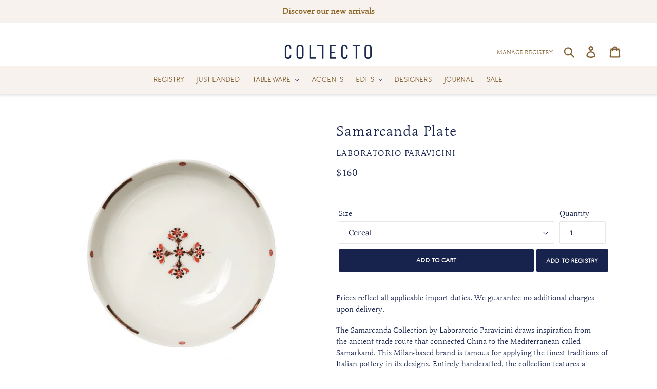

--- FILE ---
content_type: text/html; charset=utf-8
request_url: https://www.collectoworld.com/collections/tableware/products/samarcanda-plate-4
body_size: 42086
content:















<!doctype html>
<html class="no-js" lang="en">
  <script>
  var variantStock = {};
</script>
<head>
  <!-- Google Tag Manager -->
<script>(function(w,d,s,l,i){w[l]=w[l]||[];w[l].push({'gtm.start':
new Date().getTime(),event:'gtm.js'});var f=d.getElementsByTagName(s)[0],
j=d.createElement(s),dl=l!='dataLayer'?'&l='+l:'';j.async=true;j.src=
'https://www.googletagmanager.com/gtm.js?id='+i+dl;f.parentNode.insertBefore(j,f);
})(window,document,'script','dataLayer','GTM-NQ69PZT');</script>
<!-- End Google Tag Manager -->
  <meta name="p:domain_verify" content="e7028e3ff7bc4b2dd8629493e7693cb2"/>
  <meta name="p:domain_verify" content="3b91541ce058fb70f1f40575671ea52c"/>
  <meta charset="utf-8">
  <meta http-equiv="X-UA-Compatible" content="IE=edge,chrome=1">
  <meta name="viewport" content="width=device-width,initial-scale=1">
  <meta name="theme-color" content="#17234c">
  <link rel="canonical" href="https://www.collectoworld.com/products/samarcanda-plate-4"><link rel="shortcut icon" href="//www.collectoworld.com/cdn/shop/files/COLLECTO-LOGO-SM1_32x32.png?v=1614303766" type="image/png"><title>Samarcanda Plate
&ndash; Collecto</title><meta name="description" content="Prices reflect all applicable import duties. We guarantee no additional charges upon delivery. The Samarcanda Collection by Laboratorio Paravicini draws inspiration from the ancient trade route that connected China to the Mediterranean called Samarkand. This Milan-based brand is famous for applying the finest tradition"><!-- /snippets/social-meta-tags.liquid -->




<meta property="og:site_name" content="Collecto">
<meta property="og:url" content="https://www.collectoworld.com/products/samarcanda-plate-4">
<meta property="og:title" content="Samarcanda Plate">
<meta property="og:type" content="product">
<meta property="og:description" content="Prices reflect all applicable import duties. We guarantee no additional charges upon delivery. The Samarcanda Collection by Laboratorio Paravicini draws inspiration from the ancient trade route that connected China to the Mediterranean called Samarkand. This Milan-based brand is famous for applying the finest tradition">

  <meta property="og:price:amount" content="65">
  <meta property="og:price:currency" content="USD">

<meta property="og:image" content="http://www.collectoworld.com/cdn/shop/files/SacamarandaCerealBowl_218cecfc-abfe-46d6-9790-5a537f7dcbe1_1200x1200.png?v=1682443548"><meta property="og:image" content="http://www.collectoworld.com/cdn/shop/files/SacamarandaDessertPlate_ba612c94-c5ad-40c4-a92e-6433877d2f8c_1200x1200.png?v=1682443548"><meta property="og:image" content="http://www.collectoworld.com/cdn/shop/files/SacamarandaDinnerPlate_843916fa-eebb-4eb0-b1cb-b85a8bf39c74_1200x1200.png?v=1682443548">
<meta property="og:image:secure_url" content="https://www.collectoworld.com/cdn/shop/files/SacamarandaCerealBowl_218cecfc-abfe-46d6-9790-5a537f7dcbe1_1200x1200.png?v=1682443548"><meta property="og:image:secure_url" content="https://www.collectoworld.com/cdn/shop/files/SacamarandaDessertPlate_ba612c94-c5ad-40c4-a92e-6433877d2f8c_1200x1200.png?v=1682443548"><meta property="og:image:secure_url" content="https://www.collectoworld.com/cdn/shop/files/SacamarandaDinnerPlate_843916fa-eebb-4eb0-b1cb-b85a8bf39c74_1200x1200.png?v=1682443548">


<meta name="twitter:card" content="summary_large_image">
<meta name="twitter:title" content="Samarcanda Plate">
<meta name="twitter:description" content="Prices reflect all applicable import duties. We guarantee no additional charges upon delivery. The Samarcanda Collection by Laboratorio Paravicini draws inspiration from the ancient trade route that connected China to the Mediterranean called Samarkand. This Milan-based brand is famous for applying the finest tradition">


  <link href="//www.collectoworld.com/cdn/shop/t/15/assets/theme.scss.css?v=182467528568082630791763751246" rel="stylesheet" type="text/css" media="all" />

  <script>
    var theme = {
      strings: {
        addToCart: "Add to cart",
        soldOut: "Sold out",
        unavailable: "Unavailable",
        regularPrice: "Regular price",
        sale: "Sale",
        showMore: "Show More",
        showLess: "Show Less",
        addressError: "Error looking up that address",
        addressNoResults: "No results for that address",
        addressQueryLimit: "You have exceeded the Google API usage limit. Consider upgrading to a \u003ca href=\"https:\/\/developers.google.com\/maps\/premium\/usage-limits\"\u003ePremium Plan\u003c\/a\u003e.",
        authError: "There was a problem authenticating your Google Maps account.",
        newWindow: "Opens in a new window.",
        external: "Opens external website.",
        newWindowExternal: "Opens external website in a new window.",
        quantityMinimumMessage: "Quantity must be 1 or more"
      },
      moneyFormat: "\u003cspan class=priceRange\u003e${{amount_no_decimals}}\u003c\/span\u003e"
    }

    document.documentElement.className = document.documentElement.className.replace('no-js', 'js');
  </script>

<link rel="stylesheet" href="https://cdnjs.cloudflare.com/ajax/libs/font-awesome/4.7.0/css/font-awesome.min.css"><script src="//www.collectoworld.com/cdn/shop/t/15/assets/lazysizes.js?v=94224023136283657951584564090" async="async"></script>
  <script src="//www.collectoworld.com/cdn/shop/t/15/assets/vendor.js?v=12001839194546984181584564094" defer="defer"></script>
  <script src="//www.collectoworld.com/cdn/shop/t/15/assets/theme.js?v=40633865559575846461692642815" defer="defer"></script>

  
  <script>window.performance && window.performance.mark && window.performance.mark('shopify.content_for_header.start');</script><meta id="shopify-digital-wallet" name="shopify-digital-wallet" content="/22959423568/digital_wallets/dialog">
<meta name="shopify-checkout-api-token" content="64dc1d043f1a23c25422478c91f16db6">
<meta id="in-context-paypal-metadata" data-shop-id="22959423568" data-venmo-supported="false" data-environment="production" data-locale="en_US" data-paypal-v4="true" data-currency="USD">
<link rel="alternate" type="application/json+oembed" href="https://www.collectoworld.com/products/samarcanda-plate-4.oembed">
<script async="async" src="/checkouts/internal/preloads.js?locale=en-US"></script>
<script id="apple-pay-shop-capabilities" type="application/json">{"shopId":22959423568,"countryCode":"US","currencyCode":"USD","merchantCapabilities":["supports3DS"],"merchantId":"gid:\/\/shopify\/Shop\/22959423568","merchantName":"Collecto","requiredBillingContactFields":["postalAddress","email","phone"],"requiredShippingContactFields":["postalAddress","email","phone"],"shippingType":"shipping","supportedNetworks":["visa","masterCard","amex","discover","elo","jcb"],"total":{"type":"pending","label":"Collecto","amount":"1.00"},"shopifyPaymentsEnabled":true,"supportsSubscriptions":true}</script>
<script id="shopify-features" type="application/json">{"accessToken":"64dc1d043f1a23c25422478c91f16db6","betas":["rich-media-storefront-analytics"],"domain":"www.collectoworld.com","predictiveSearch":true,"shopId":22959423568,"locale":"en"}</script>
<script>var Shopify = Shopify || {};
Shopify.shop = "collectohome.myshopify.com";
Shopify.locale = "en";
Shopify.currency = {"active":"USD","rate":"1.0"};
Shopify.country = "US";
Shopify.theme = {"name":"Debut_NEW","id":80874733648,"schema_name":"Debut","schema_version":"11.5.0","theme_store_id":796,"role":"main"};
Shopify.theme.handle = "null";
Shopify.theme.style = {"id":null,"handle":null};
Shopify.cdnHost = "www.collectoworld.com/cdn";
Shopify.routes = Shopify.routes || {};
Shopify.routes.root = "/";</script>
<script type="module">!function(o){(o.Shopify=o.Shopify||{}).modules=!0}(window);</script>
<script>!function(o){function n(){var o=[];function n(){o.push(Array.prototype.slice.apply(arguments))}return n.q=o,n}var t=o.Shopify=o.Shopify||{};t.loadFeatures=n(),t.autoloadFeatures=n()}(window);</script>
<script id="shop-js-analytics" type="application/json">{"pageType":"product"}</script>
<script defer="defer" async type="module" src="//www.collectoworld.com/cdn/shopifycloud/shop-js/modules/v2/client.init-shop-cart-sync_BT-GjEfc.en.esm.js"></script>
<script defer="defer" async type="module" src="//www.collectoworld.com/cdn/shopifycloud/shop-js/modules/v2/chunk.common_D58fp_Oc.esm.js"></script>
<script defer="defer" async type="module" src="//www.collectoworld.com/cdn/shopifycloud/shop-js/modules/v2/chunk.modal_xMitdFEc.esm.js"></script>
<script type="module">
  await import("//www.collectoworld.com/cdn/shopifycloud/shop-js/modules/v2/client.init-shop-cart-sync_BT-GjEfc.en.esm.js");
await import("//www.collectoworld.com/cdn/shopifycloud/shop-js/modules/v2/chunk.common_D58fp_Oc.esm.js");
await import("//www.collectoworld.com/cdn/shopifycloud/shop-js/modules/v2/chunk.modal_xMitdFEc.esm.js");

  window.Shopify.SignInWithShop?.initShopCartSync?.({"fedCMEnabled":true,"windoidEnabled":true});

</script>
<script>(function() {
  var isLoaded = false;
  function asyncLoad() {
    if (isLoaded) return;
    isLoaded = true;
    var urls = ["https:\/\/na.shgcdn3.com\/collector.js?shop=collectohome.myshopify.com","https:\/\/chimpstatic.com\/mcjs-connected\/js\/users\/3f639617d85bd947e85457db1\/b67551d55bbb62802a9c4b0e1.js?shop=collectohome.myshopify.com","\/\/shopify.privy.com\/widget.js?shop=collectohome.myshopify.com","https:\/\/static.shareasale.com\/json\/shopify\/deduplication.js?shop=collectohome.myshopify.com","https:\/\/static.shareasale.com\/json\/shopify\/shareasale-tracking.js?sasmid=126846\u0026ssmtid=19038\u0026shop=collectohome.myshopify.com","https:\/\/storage.googleapis.com\/singleton-software-bucket\/pricerange\/main.js?shop=collectohome.myshopify.com","https:\/\/cdn.shopify.com\/s\/files\/1\/0229\/5942\/3568\/t\/15\/assets\/loy_22959423568.js?v=1731971691\u0026shop=collectohome.myshopify.com"];
    for (var i = 0; i < urls.length; i++) {
      var s = document.createElement('script');
      s.type = 'text/javascript';
      s.async = true;
      s.src = urls[i];
      var x = document.getElementsByTagName('script')[0];
      x.parentNode.insertBefore(s, x);
    }
  };
  if(window.attachEvent) {
    window.attachEvent('onload', asyncLoad);
  } else {
    window.addEventListener('load', asyncLoad, false);
  }
})();</script>
<script id="__st">var __st={"a":22959423568,"offset":-18000,"reqid":"238e7c2b-9cc4-4954-926c-118a496fdd11-1769269751","pageurl":"www.collectoworld.com\/collections\/tableware\/products\/samarcanda-plate-4","u":"a1f8df145866","p":"product","rtyp":"product","rid":6828006146128};</script>
<script>window.ShopifyPaypalV4VisibilityTracking = true;</script>
<script id="captcha-bootstrap">!function(){'use strict';const t='contact',e='account',n='new_comment',o=[[t,t],['blogs',n],['comments',n],[t,'customer']],c=[[e,'customer_login'],[e,'guest_login'],[e,'recover_customer_password'],[e,'create_customer']],r=t=>t.map((([t,e])=>`form[action*='/${t}']:not([data-nocaptcha='true']) input[name='form_type'][value='${e}']`)).join(','),a=t=>()=>t?[...document.querySelectorAll(t)].map((t=>t.form)):[];function s(){const t=[...o],e=r(t);return a(e)}const i='password',u='form_key',d=['recaptcha-v3-token','g-recaptcha-response','h-captcha-response',i],f=()=>{try{return window.sessionStorage}catch{return}},m='__shopify_v',_=t=>t.elements[u];function p(t,e,n=!1){try{const o=window.sessionStorage,c=JSON.parse(o.getItem(e)),{data:r}=function(t){const{data:e,action:n}=t;return t[m]||n?{data:e,action:n}:{data:t,action:n}}(c);for(const[e,n]of Object.entries(r))t.elements[e]&&(t.elements[e].value=n);n&&o.removeItem(e)}catch(o){console.error('form repopulation failed',{error:o})}}const l='form_type',E='cptcha';function T(t){t.dataset[E]=!0}const w=window,h=w.document,L='Shopify',v='ce_forms',y='captcha';let A=!1;((t,e)=>{const n=(g='f06e6c50-85a8-45c8-87d0-21a2b65856fe',I='https://cdn.shopify.com/shopifycloud/storefront-forms-hcaptcha/ce_storefront_forms_captcha_hcaptcha.v1.5.2.iife.js',D={infoText:'Protected by hCaptcha',privacyText:'Privacy',termsText:'Terms'},(t,e,n)=>{const o=w[L][v],c=o.bindForm;if(c)return c(t,g,e,D).then(n);var r;o.q.push([[t,g,e,D],n]),r=I,A||(h.body.append(Object.assign(h.createElement('script'),{id:'captcha-provider',async:!0,src:r})),A=!0)});var g,I,D;w[L]=w[L]||{},w[L][v]=w[L][v]||{},w[L][v].q=[],w[L][y]=w[L][y]||{},w[L][y].protect=function(t,e){n(t,void 0,e),T(t)},Object.freeze(w[L][y]),function(t,e,n,w,h,L){const[v,y,A,g]=function(t,e,n){const i=e?o:[],u=t?c:[],d=[...i,...u],f=r(d),m=r(i),_=r(d.filter((([t,e])=>n.includes(e))));return[a(f),a(m),a(_),s()]}(w,h,L),I=t=>{const e=t.target;return e instanceof HTMLFormElement?e:e&&e.form},D=t=>v().includes(t);t.addEventListener('submit',(t=>{const e=I(t);if(!e)return;const n=D(e)&&!e.dataset.hcaptchaBound&&!e.dataset.recaptchaBound,o=_(e),c=g().includes(e)&&(!o||!o.value);(n||c)&&t.preventDefault(),c&&!n&&(function(t){try{if(!f())return;!function(t){const e=f();if(!e)return;const n=_(t);if(!n)return;const o=n.value;o&&e.removeItem(o)}(t);const e=Array.from(Array(32),(()=>Math.random().toString(36)[2])).join('');!function(t,e){_(t)||t.append(Object.assign(document.createElement('input'),{type:'hidden',name:u})),t.elements[u].value=e}(t,e),function(t,e){const n=f();if(!n)return;const o=[...t.querySelectorAll(`input[type='${i}']`)].map((({name:t})=>t)),c=[...d,...o],r={};for(const[a,s]of new FormData(t).entries())c.includes(a)||(r[a]=s);n.setItem(e,JSON.stringify({[m]:1,action:t.action,data:r}))}(t,e)}catch(e){console.error('failed to persist form',e)}}(e),e.submit())}));const S=(t,e)=>{t&&!t.dataset[E]&&(n(t,e.some((e=>e===t))),T(t))};for(const o of['focusin','change'])t.addEventListener(o,(t=>{const e=I(t);D(e)&&S(e,y())}));const B=e.get('form_key'),M=e.get(l),P=B&&M;t.addEventListener('DOMContentLoaded',(()=>{const t=y();if(P)for(const e of t)e.elements[l].value===M&&p(e,B);[...new Set([...A(),...v().filter((t=>'true'===t.dataset.shopifyCaptcha))])].forEach((e=>S(e,t)))}))}(h,new URLSearchParams(w.location.search),n,t,e,['guest_login'])})(!0,!0)}();</script>
<script integrity="sha256-4kQ18oKyAcykRKYeNunJcIwy7WH5gtpwJnB7kiuLZ1E=" data-source-attribution="shopify.loadfeatures" defer="defer" src="//www.collectoworld.com/cdn/shopifycloud/storefront/assets/storefront/load_feature-a0a9edcb.js" crossorigin="anonymous"></script>
<script data-source-attribution="shopify.dynamic_checkout.dynamic.init">var Shopify=Shopify||{};Shopify.PaymentButton=Shopify.PaymentButton||{isStorefrontPortableWallets:!0,init:function(){window.Shopify.PaymentButton.init=function(){};var t=document.createElement("script");t.src="https://www.collectoworld.com/cdn/shopifycloud/portable-wallets/latest/portable-wallets.en.js",t.type="module",document.head.appendChild(t)}};
</script>
<script data-source-attribution="shopify.dynamic_checkout.buyer_consent">
  function portableWalletsHideBuyerConsent(e){var t=document.getElementById("shopify-buyer-consent"),n=document.getElementById("shopify-subscription-policy-button");t&&n&&(t.classList.add("hidden"),t.setAttribute("aria-hidden","true"),n.removeEventListener("click",e))}function portableWalletsShowBuyerConsent(e){var t=document.getElementById("shopify-buyer-consent"),n=document.getElementById("shopify-subscription-policy-button");t&&n&&(t.classList.remove("hidden"),t.removeAttribute("aria-hidden"),n.addEventListener("click",e))}window.Shopify?.PaymentButton&&(window.Shopify.PaymentButton.hideBuyerConsent=portableWalletsHideBuyerConsent,window.Shopify.PaymentButton.showBuyerConsent=portableWalletsShowBuyerConsent);
</script>
<script data-source-attribution="shopify.dynamic_checkout.cart.bootstrap">document.addEventListener("DOMContentLoaded",(function(){function t(){return document.querySelector("shopify-accelerated-checkout-cart, shopify-accelerated-checkout")}if(t())Shopify.PaymentButton.init();else{new MutationObserver((function(e,n){t()&&(Shopify.PaymentButton.init(),n.disconnect())})).observe(document.body,{childList:!0,subtree:!0})}}));
</script>
<link id="shopify-accelerated-checkout-styles" rel="stylesheet" media="screen" href="https://www.collectoworld.com/cdn/shopifycloud/portable-wallets/latest/accelerated-checkout-backwards-compat.css" crossorigin="anonymous">
<style id="shopify-accelerated-checkout-cart">
        #shopify-buyer-consent {
  margin-top: 1em;
  display: inline-block;
  width: 100%;
}

#shopify-buyer-consent.hidden {
  display: none;
}

#shopify-subscription-policy-button {
  background: none;
  border: none;
  padding: 0;
  text-decoration: underline;
  font-size: inherit;
  cursor: pointer;
}

#shopify-subscription-policy-button::before {
  box-shadow: none;
}

      </style>

<script>window.performance && window.performance.mark && window.performance.mark('shopify.content_for_header.end');</script>
  





  <script type="text/javascript">
    
      window.__shgMoneyFormat = window.__shgMoneyFormat || {"USD":{"currency":"USD","currency_symbol":"$","currency_symbol_location":"left","decimal_places":2,"decimal_separator":".","thousands_separator":","}};
    
    window.__shgCurrentCurrencyCode = window.__shgCurrentCurrencyCode || {
      currency: "USD",
      currency_symbol: "$",
      decimal_separator: ".",
      thousands_separator: ",",
      decimal_places: 2,
      currency_symbol_location: "left"
    };
  </script>




  

  

<script type="text/javascript">
  
    window.SHG_CUSTOMER = null;
  
</script>








<script type="text/javascript">
  	var isProductPage = false;
  	var isCartPage = false;
	
  		isProductPage = true;
  		productPRHandle = 'samarcanda-plate-4';
	
	
</script>
<script type="text/javascript">
    var intervalId = null;
    var varCounter = 0;
    var containScriptTagFirstControll = false;
    var containScriptTagSecondControll = false;
    window.onload = function() {
        scripts = document.getElementsByTagName("script");
        for (var i = 0; i < scripts.length; i++) {
            if (scripts[i].src.includes("/pricerange/main.js")) {
                containScriptTagFirstControll = true;
            }
        }
        if (!containScriptTagFirstControll) {
            intervalId = setInterval(function() {
                if (varCounter < 5) {
                    varCounter++;
                    scripts = document.getElementsByTagName("script");
                    for (var i = 0; i < scripts.length; i++) {
                        if (scripts[i].src.includes("/pricerange/main.js")) {
                            containScriptTagSecondControll = true;
                        }
                    }
                } else {
                    if (!containScriptTagSecondControll && typeof jQuery !== "undefined") {
                        jQuery('.priceRange').css({
                            'background': 'none',
                            'text-indent': '0',
                            'display': 'inline'
                        });
                    }
                    clearInterval(intervalId);
                }
            }, 50);
        }
    }
</script>
<script type="text/javascript">var showPriceRange = '1';var priceRangeFormat = 'From {PRICE_MIN} to {PRICE_MAX}';var pr_money_format = '$@@amount_no_decimals&&';</script>
<style>
  .price--on-sale .price__regular{text-decoration:line-through}
</style><script>const hcVariants = [{"id":40134139412560,"title":"Cereal","option1":"Cereal","option2":null,"option3":null,"sku":null,"requires_shipping":true,"taxable":true,"featured_image":{"id":30939157889104,"product_id":6828006146128,"position":1,"created_at":"2023-04-25T13:24:55-04:00","updated_at":"2023-04-25T13:25:48-04:00","alt":null,"width":1400,"height":1400,"src":"\/\/www.collectoworld.com\/cdn\/shop\/files\/SacamarandaCerealBowl_218cecfc-abfe-46d6-9790-5a537f7dcbe1.png?v=1682443548","variant_ids":[40134139412560]},"available":true,"name":"Samarcanda Plate - Cereal","public_title":"Cereal","options":["Cereal"],"price":10000,"weight":0,"compare_at_price":null,"inventory_management":null,"barcode":null,"featured_media":{"alt":null,"id":23341130416208,"position":1,"preview_image":{"aspect_ratio":1.0,"height":1400,"width":1400,"src":"\/\/www.collectoworld.com\/cdn\/shop\/files\/SacamarandaCerealBowl_218cecfc-abfe-46d6-9790-5a537f7dcbe1.png?v=1682443548"}},"requires_selling_plan":false,"selling_plan_allocations":[]},{"id":40134139347024,"title":"Dessert","option1":"Dessert","option2":null,"option3":null,"sku":null,"requires_shipping":true,"taxable":true,"featured_image":{"id":30939157790800,"product_id":6828006146128,"position":2,"created_at":"2023-04-25T13:24:55-04:00","updated_at":"2023-04-25T13:25:48-04:00","alt":null,"width":1400,"height":1400,"src":"\/\/www.collectoworld.com\/cdn\/shop\/files\/SacamarandaDessertPlate_ba612c94-c5ad-40c4-a92e-6433877d2f8c.png?v=1682443548","variant_ids":[40134139347024]},"available":true,"name":"Samarcanda Plate - Dessert","public_title":"Dessert","options":["Dessert"],"price":10000,"weight":0,"compare_at_price":null,"inventory_management":null,"barcode":null,"featured_media":{"alt":null,"id":23341130317904,"position":2,"preview_image":{"aspect_ratio":1.0,"height":1400,"width":1400,"src":"\/\/www.collectoworld.com\/cdn\/shop\/files\/SacamarandaDessertPlate_ba612c94-c5ad-40c4-a92e-6433877d2f8c.png?v=1682443548"}},"requires_selling_plan":false,"selling_plan_allocations":[]},{"id":40134139379792,"title":"Dinner","option1":"Dinner","option2":null,"option3":null,"sku":null,"requires_shipping":true,"taxable":true,"featured_image":{"id":30939157823568,"product_id":6828006146128,"position":3,"created_at":"2023-04-25T13:24:55-04:00","updated_at":"2023-04-25T13:25:48-04:00","alt":null,"width":1400,"height":1400,"src":"\/\/www.collectoworld.com\/cdn\/shop\/files\/SacamarandaDinnerPlate_843916fa-eebb-4eb0-b1cb-b85a8bf39c74.png?v=1682443548","variant_ids":[40134139379792]},"available":true,"name":"Samarcanda Plate - Dinner","public_title":"Dinner","options":["Dinner"],"price":13000,"weight":0,"compare_at_price":null,"inventory_management":null,"barcode":null,"featured_media":{"alt":null,"id":23341130350672,"position":3,"preview_image":{"aspect_ratio":1.0,"height":1400,"width":1400,"src":"\/\/www.collectoworld.com\/cdn\/shop\/files\/SacamarandaDinnerPlate_843916fa-eebb-4eb0-b1cb-b85a8bf39c74.png?v=1682443548"}},"requires_selling_plan":false,"selling_plan_allocations":[]},{"id":40134139445328,"title":"Charger A","option1":"Charger A","option2":null,"option3":null,"sku":null,"requires_shipping":true,"taxable":true,"featured_image":{"id":30939157921872,"product_id":6828006146128,"position":4,"created_at":"2023-04-25T13:24:55-04:00","updated_at":"2023-04-25T13:24:55-04:00","alt":null,"width":1400,"height":1400,"src":"\/\/www.collectoworld.com\/cdn\/shop\/files\/SacamarandaChargePlate2_b9e23269-f62d-45c9-b002-062e160ee674.png?v=1682443495","variant_ids":[40134139445328]},"available":true,"name":"Samarcanda Plate - Charger A","public_title":"Charger A","options":["Charger A"],"price":16000,"weight":0,"compare_at_price":null,"inventory_management":null,"barcode":null,"featured_media":{"alt":null,"id":23341130448976,"position":4,"preview_image":{"aspect_ratio":1.0,"height":1400,"width":1400,"src":"\/\/www.collectoworld.com\/cdn\/shop\/files\/SacamarandaChargePlate2_b9e23269-f62d-45c9-b002-062e160ee674.png?v=1682443495"}},"requires_selling_plan":false,"selling_plan_allocations":[]},{"id":40134139478096,"title":"Charger B","option1":"Charger B","option2":null,"option3":null,"sku":null,"requires_shipping":true,"taxable":true,"featured_image":{"id":30939157954640,"product_id":6828006146128,"position":5,"created_at":"2023-04-25T13:24:55-04:00","updated_at":"2023-04-25T13:24:55-04:00","alt":null,"width":1400,"height":1400,"src":"\/\/www.collectoworld.com\/cdn\/shop\/files\/SacamarandaChargePlate_dc46f17c-fb20-4d6a-8dd6-01dd07adf3a8.png?v=1682443495","variant_ids":[40134139478096]},"available":true,"name":"Samarcanda Plate - Charger B","public_title":"Charger B","options":["Charger B"],"price":16000,"weight":0,"compare_at_price":null,"inventory_management":null,"barcode":null,"featured_media":{"alt":null,"id":23341130481744,"position":5,"preview_image":{"aspect_ratio":1.0,"height":1400,"width":1400,"src":"\/\/www.collectoworld.com\/cdn\/shop\/files\/SacamarandaChargePlate_dc46f17c-fb20-4d6a-8dd6-01dd07adf3a8.png?v=1682443495"}},"requires_selling_plan":false,"selling_plan_allocations":[]},{"id":40134139510864,"title":"Bread A","option1":"Bread A","option2":null,"option3":null,"sku":null,"requires_shipping":true,"taxable":true,"featured_image":{"id":30939157987408,"product_id":6828006146128,"position":6,"created_at":"2023-04-25T13:24:55-04:00","updated_at":"2023-04-25T13:24:55-04:00","alt":null,"width":1400,"height":1400,"src":"\/\/www.collectoworld.com\/cdn\/shop\/files\/SacamarandaBreadPlate_9689537d-353f-48c6-af75-8a8a4c8cf8c8.png?v=1682443495","variant_ids":[40134139510864]},"available":true,"name":"Samarcanda Plate - Bread A","public_title":"Bread A","options":["Bread A"],"price":6500,"weight":0,"compare_at_price":null,"inventory_management":null,"barcode":null,"featured_media":{"alt":null,"id":23341130514512,"position":6,"preview_image":{"aspect_ratio":1.0,"height":1400,"width":1400,"src":"\/\/www.collectoworld.com\/cdn\/shop\/files\/SacamarandaBreadPlate_9689537d-353f-48c6-af75-8a8a4c8cf8c8.png?v=1682443495"}},"requires_selling_plan":false,"selling_plan_allocations":[]},{"id":40134139543632,"title":"Bread B","option1":"Bread B","option2":null,"option3":null,"sku":null,"requires_shipping":true,"taxable":true,"featured_image":{"id":30939158020176,"product_id":6828006146128,"position":7,"created_at":"2023-04-25T13:24:55-04:00","updated_at":"2023-04-25T13:24:55-04:00","alt":null,"width":1400,"height":1400,"src":"\/\/www.collectoworld.com\/cdn\/shop\/files\/SacamarandaBreadPlate2_08101872-03d5-42de-a6c2-89a53887f5a5.png?v=1682443495","variant_ids":[40134139543632]},"available":true,"name":"Samarcanda Plate - Bread B","public_title":"Bread B","options":["Bread B"],"price":6500,"weight":0,"compare_at_price":null,"inventory_management":null,"barcode":null,"featured_media":{"alt":null,"id":23341130547280,"position":7,"preview_image":{"aspect_ratio":1.0,"height":1400,"width":1400,"src":"\/\/www.collectoworld.com\/cdn\/shop\/files\/SacamarandaBreadPlate2_08101872-03d5-42de-a6c2-89a53887f5a5.png?v=1682443495"}},"requires_selling_plan":false,"selling_plan_allocations":[]}];</script><style>.hc-sale-tag{z-index:2;display:inline-block;width:auto;height:26px;background:#fb485e;position:absolute!important;left:0;top:0;color:#fff;font-size:14px;font-weight:700;line-height:26px;padding:0 10px;}.hc-sale-tag{background:#f0e8e9!important;color:#17234c!important;}.hc-sale-tag span{color:#17234c!important}</style><script>document.addEventListener("DOMContentLoaded",function(){"undefined"!=typeof hcVariants&&function(e){function t(e,t,a){return function(){if(a)return t.apply(this,arguments),e.apply(this,arguments);var n=e.apply(this,arguments);return t.apply(this,arguments),n}}var a=null;function n(){var t=window.location.search.replace(/.*variant=(\d+).*/,"$1");t&&t!=a&&(a=t,e(t))}window.history.pushState=t(history.pushState,n),window.history.replaceState=t(history.replaceState,n),window.addEventListener("popstate",n)}(function(e){let t=null;for(var a=0;a<hcVariants.length;a++)if(hcVariants[a].id==e){t=hcVariants[a];var n=document.querySelectorAll(".hc-product-page.hc-sale-tag");if(t.compare_at_price&&t.compare_at_price>t.price){var r=100*(t.compare_at_price-t.price)/t.compare_at_price;if(null!=r)for(a=0;a<n.length;a++)n[a].childNodes[0].textContent=r.toFixed(0)+"%",n[a].style.display="block";else for(a=0;a<n.length;a++)n[a].style.display="none"}else for(a=0;a<n.length;a++)n[a].style.display="none";break}})});</script>
<script src="https://cdn.shopify.com/extensions/019beb23-85a2-7901-acd1-0805fd63cd68/rivo-724/assets/rivo-app-embed.js" type="text/javascript" defer="defer"></script>
<link href="https://monorail-edge.shopifysvc.com" rel="dns-prefetch">
<script>(function(){if ("sendBeacon" in navigator && "performance" in window) {try {var session_token_from_headers = performance.getEntriesByType('navigation')[0].serverTiming.find(x => x.name == '_s').description;} catch {var session_token_from_headers = undefined;}var session_cookie_matches = document.cookie.match(/_shopify_s=([^;]*)/);var session_token_from_cookie = session_cookie_matches && session_cookie_matches.length === 2 ? session_cookie_matches[1] : "";var session_token = session_token_from_headers || session_token_from_cookie || "";function handle_abandonment_event(e) {var entries = performance.getEntries().filter(function(entry) {return /monorail-edge.shopifysvc.com/.test(entry.name);});if (!window.abandonment_tracked && entries.length === 0) {window.abandonment_tracked = true;var currentMs = Date.now();var navigation_start = performance.timing.navigationStart;var payload = {shop_id: 22959423568,url: window.location.href,navigation_start,duration: currentMs - navigation_start,session_token,page_type: "product"};window.navigator.sendBeacon("https://monorail-edge.shopifysvc.com/v1/produce", JSON.stringify({schema_id: "online_store_buyer_site_abandonment/1.1",payload: payload,metadata: {event_created_at_ms: currentMs,event_sent_at_ms: currentMs}}));}}window.addEventListener('pagehide', handle_abandonment_event);}}());</script>
<script id="web-pixels-manager-setup">(function e(e,d,r,n,o){if(void 0===o&&(o={}),!Boolean(null===(a=null===(i=window.Shopify)||void 0===i?void 0:i.analytics)||void 0===a?void 0:a.replayQueue)){var i,a;window.Shopify=window.Shopify||{};var t=window.Shopify;t.analytics=t.analytics||{};var s=t.analytics;s.replayQueue=[],s.publish=function(e,d,r){return s.replayQueue.push([e,d,r]),!0};try{self.performance.mark("wpm:start")}catch(e){}var l=function(){var e={modern:/Edge?\/(1{2}[4-9]|1[2-9]\d|[2-9]\d{2}|\d{4,})\.\d+(\.\d+|)|Firefox\/(1{2}[4-9]|1[2-9]\d|[2-9]\d{2}|\d{4,})\.\d+(\.\d+|)|Chrom(ium|e)\/(9{2}|\d{3,})\.\d+(\.\d+|)|(Maci|X1{2}).+ Version\/(15\.\d+|(1[6-9]|[2-9]\d|\d{3,})\.\d+)([,.]\d+|)( \(\w+\)|)( Mobile\/\w+|) Safari\/|Chrome.+OPR\/(9{2}|\d{3,})\.\d+\.\d+|(CPU[ +]OS|iPhone[ +]OS|CPU[ +]iPhone|CPU IPhone OS|CPU iPad OS)[ +]+(15[._]\d+|(1[6-9]|[2-9]\d|\d{3,})[._]\d+)([._]\d+|)|Android:?[ /-](13[3-9]|1[4-9]\d|[2-9]\d{2}|\d{4,})(\.\d+|)(\.\d+|)|Android.+Firefox\/(13[5-9]|1[4-9]\d|[2-9]\d{2}|\d{4,})\.\d+(\.\d+|)|Android.+Chrom(ium|e)\/(13[3-9]|1[4-9]\d|[2-9]\d{2}|\d{4,})\.\d+(\.\d+|)|SamsungBrowser\/([2-9]\d|\d{3,})\.\d+/,legacy:/Edge?\/(1[6-9]|[2-9]\d|\d{3,})\.\d+(\.\d+|)|Firefox\/(5[4-9]|[6-9]\d|\d{3,})\.\d+(\.\d+|)|Chrom(ium|e)\/(5[1-9]|[6-9]\d|\d{3,})\.\d+(\.\d+|)([\d.]+$|.*Safari\/(?![\d.]+ Edge\/[\d.]+$))|(Maci|X1{2}).+ Version\/(10\.\d+|(1[1-9]|[2-9]\d|\d{3,})\.\d+)([,.]\d+|)( \(\w+\)|)( Mobile\/\w+|) Safari\/|Chrome.+OPR\/(3[89]|[4-9]\d|\d{3,})\.\d+\.\d+|(CPU[ +]OS|iPhone[ +]OS|CPU[ +]iPhone|CPU IPhone OS|CPU iPad OS)[ +]+(10[._]\d+|(1[1-9]|[2-9]\d|\d{3,})[._]\d+)([._]\d+|)|Android:?[ /-](13[3-9]|1[4-9]\d|[2-9]\d{2}|\d{4,})(\.\d+|)(\.\d+|)|Mobile Safari.+OPR\/([89]\d|\d{3,})\.\d+\.\d+|Android.+Firefox\/(13[5-9]|1[4-9]\d|[2-9]\d{2}|\d{4,})\.\d+(\.\d+|)|Android.+Chrom(ium|e)\/(13[3-9]|1[4-9]\d|[2-9]\d{2}|\d{4,})\.\d+(\.\d+|)|Android.+(UC? ?Browser|UCWEB|U3)[ /]?(15\.([5-9]|\d{2,})|(1[6-9]|[2-9]\d|\d{3,})\.\d+)\.\d+|SamsungBrowser\/(5\.\d+|([6-9]|\d{2,})\.\d+)|Android.+MQ{2}Browser\/(14(\.(9|\d{2,})|)|(1[5-9]|[2-9]\d|\d{3,})(\.\d+|))(\.\d+|)|K[Aa][Ii]OS\/(3\.\d+|([4-9]|\d{2,})\.\d+)(\.\d+|)/},d=e.modern,r=e.legacy,n=navigator.userAgent;return n.match(d)?"modern":n.match(r)?"legacy":"unknown"}(),u="modern"===l?"modern":"legacy",c=(null!=n?n:{modern:"",legacy:""})[u],f=function(e){return[e.baseUrl,"/wpm","/b",e.hashVersion,"modern"===e.buildTarget?"m":"l",".js"].join("")}({baseUrl:d,hashVersion:r,buildTarget:u}),m=function(e){var d=e.version,r=e.bundleTarget,n=e.surface,o=e.pageUrl,i=e.monorailEndpoint;return{emit:function(e){var a=e.status,t=e.errorMsg,s=(new Date).getTime(),l=JSON.stringify({metadata:{event_sent_at_ms:s},events:[{schema_id:"web_pixels_manager_load/3.1",payload:{version:d,bundle_target:r,page_url:o,status:a,surface:n,error_msg:t},metadata:{event_created_at_ms:s}}]});if(!i)return console&&console.warn&&console.warn("[Web Pixels Manager] No Monorail endpoint provided, skipping logging."),!1;try{return self.navigator.sendBeacon.bind(self.navigator)(i,l)}catch(e){}var u=new XMLHttpRequest;try{return u.open("POST",i,!0),u.setRequestHeader("Content-Type","text/plain"),u.send(l),!0}catch(e){return console&&console.warn&&console.warn("[Web Pixels Manager] Got an unhandled error while logging to Monorail."),!1}}}}({version:r,bundleTarget:l,surface:e.surface,pageUrl:self.location.href,monorailEndpoint:e.monorailEndpoint});try{o.browserTarget=l,function(e){var d=e.src,r=e.async,n=void 0===r||r,o=e.onload,i=e.onerror,a=e.sri,t=e.scriptDataAttributes,s=void 0===t?{}:t,l=document.createElement("script"),u=document.querySelector("head"),c=document.querySelector("body");if(l.async=n,l.src=d,a&&(l.integrity=a,l.crossOrigin="anonymous"),s)for(var f in s)if(Object.prototype.hasOwnProperty.call(s,f))try{l.dataset[f]=s[f]}catch(e){}if(o&&l.addEventListener("load",o),i&&l.addEventListener("error",i),u)u.appendChild(l);else{if(!c)throw new Error("Did not find a head or body element to append the script");c.appendChild(l)}}({src:f,async:!0,onload:function(){if(!function(){var e,d;return Boolean(null===(d=null===(e=window.Shopify)||void 0===e?void 0:e.analytics)||void 0===d?void 0:d.initialized)}()){var d=window.webPixelsManager.init(e)||void 0;if(d){var r=window.Shopify.analytics;r.replayQueue.forEach((function(e){var r=e[0],n=e[1],o=e[2];d.publishCustomEvent(r,n,o)})),r.replayQueue=[],r.publish=d.publishCustomEvent,r.visitor=d.visitor,r.initialized=!0}}},onerror:function(){return m.emit({status:"failed",errorMsg:"".concat(f," has failed to load")})},sri:function(e){var d=/^sha384-[A-Za-z0-9+/=]+$/;return"string"==typeof e&&d.test(e)}(c)?c:"",scriptDataAttributes:o}),m.emit({status:"loading"})}catch(e){m.emit({status:"failed",errorMsg:(null==e?void 0:e.message)||"Unknown error"})}}})({shopId: 22959423568,storefrontBaseUrl: "https://www.collectoworld.com",extensionsBaseUrl: "https://extensions.shopifycdn.com/cdn/shopifycloud/web-pixels-manager",monorailEndpoint: "https://monorail-edge.shopifysvc.com/unstable/produce_batch",surface: "storefront-renderer",enabledBetaFlags: ["2dca8a86"],webPixelsConfigList: [{"id":"500236368","configuration":"{\"masterTagID\":\"19038\",\"merchantID\":\"126846\",\"appPath\":\"https:\/\/daedalus.shareasale.com\",\"storeID\":\"NaN\",\"xTypeMode\":\"NaN\",\"xTypeValue\":\"NaN\",\"channelDedup\":\"NaN\"}","eventPayloadVersion":"v1","runtimeContext":"STRICT","scriptVersion":"f300cca684872f2df140f714437af558","type":"APP","apiClientId":4929191,"privacyPurposes":["ANALYTICS","MARKETING"],"dataSharingAdjustments":{"protectedCustomerApprovalScopes":["read_customer_personal_data"]}},{"id":"249823312","configuration":"{\"config\":\"{\\\"pixel_id\\\":\\\"G-5Z4TVZ16CR\\\",\\\"gtag_events\\\":[{\\\"type\\\":\\\"begin_checkout\\\",\\\"action_label\\\":\\\"G-5Z4TVZ16CR\\\"},{\\\"type\\\":\\\"search\\\",\\\"action_label\\\":\\\"G-5Z4TVZ16CR\\\"},{\\\"type\\\":\\\"view_item\\\",\\\"action_label\\\":\\\"G-5Z4TVZ16CR\\\"},{\\\"type\\\":\\\"purchase\\\",\\\"action_label\\\":\\\"G-5Z4TVZ16CR\\\"},{\\\"type\\\":\\\"page_view\\\",\\\"action_label\\\":\\\"G-5Z4TVZ16CR\\\"},{\\\"type\\\":\\\"add_payment_info\\\",\\\"action_label\\\":\\\"G-5Z4TVZ16CR\\\"},{\\\"type\\\":\\\"add_to_cart\\\",\\\"action_label\\\":\\\"G-5Z4TVZ16CR\\\"}],\\\"enable_monitoring_mode\\\":false}\"}","eventPayloadVersion":"v1","runtimeContext":"OPEN","scriptVersion":"b2a88bafab3e21179ed38636efcd8a93","type":"APP","apiClientId":1780363,"privacyPurposes":[],"dataSharingAdjustments":{"protectedCustomerApprovalScopes":["read_customer_address","read_customer_email","read_customer_name","read_customer_personal_data","read_customer_phone"]}},{"id":"34046032","configuration":"{\"tagID\":\"2612819656040\"}","eventPayloadVersion":"v1","runtimeContext":"STRICT","scriptVersion":"18031546ee651571ed29edbe71a3550b","type":"APP","apiClientId":3009811,"privacyPurposes":["ANALYTICS","MARKETING","SALE_OF_DATA"],"dataSharingAdjustments":{"protectedCustomerApprovalScopes":["read_customer_address","read_customer_email","read_customer_name","read_customer_personal_data","read_customer_phone"]}},{"id":"49578064","eventPayloadVersion":"v1","runtimeContext":"LAX","scriptVersion":"1","type":"CUSTOM","privacyPurposes":["MARKETING"],"name":"Meta pixel (migrated)"},{"id":"shopify-app-pixel","configuration":"{}","eventPayloadVersion":"v1","runtimeContext":"STRICT","scriptVersion":"0450","apiClientId":"shopify-pixel","type":"APP","privacyPurposes":["ANALYTICS","MARKETING"]},{"id":"shopify-custom-pixel","eventPayloadVersion":"v1","runtimeContext":"LAX","scriptVersion":"0450","apiClientId":"shopify-pixel","type":"CUSTOM","privacyPurposes":["ANALYTICS","MARKETING"]}],isMerchantRequest: false,initData: {"shop":{"name":"Collecto","paymentSettings":{"currencyCode":"USD"},"myshopifyDomain":"collectohome.myshopify.com","countryCode":"US","storefrontUrl":"https:\/\/www.collectoworld.com"},"customer":null,"cart":null,"checkout":null,"productVariants":[{"price":{"amount":100.0,"currencyCode":"USD"},"product":{"title":"Samarcanda Plate","vendor":"Laboratorio Paravicini","id":"6828006146128","untranslatedTitle":"Samarcanda Plate","url":"\/products\/samarcanda-plate-4","type":"Dinnerware"},"id":"40134139412560","image":{"src":"\/\/www.collectoworld.com\/cdn\/shop\/files\/SacamarandaCerealBowl_218cecfc-abfe-46d6-9790-5a537f7dcbe1.png?v=1682443548"},"sku":null,"title":"Cereal","untranslatedTitle":"Cereal"},{"price":{"amount":100.0,"currencyCode":"USD"},"product":{"title":"Samarcanda Plate","vendor":"Laboratorio Paravicini","id":"6828006146128","untranslatedTitle":"Samarcanda Plate","url":"\/products\/samarcanda-plate-4","type":"Dinnerware"},"id":"40134139347024","image":{"src":"\/\/www.collectoworld.com\/cdn\/shop\/files\/SacamarandaDessertPlate_ba612c94-c5ad-40c4-a92e-6433877d2f8c.png?v=1682443548"},"sku":null,"title":"Dessert","untranslatedTitle":"Dessert"},{"price":{"amount":130.0,"currencyCode":"USD"},"product":{"title":"Samarcanda Plate","vendor":"Laboratorio Paravicini","id":"6828006146128","untranslatedTitle":"Samarcanda Plate","url":"\/products\/samarcanda-plate-4","type":"Dinnerware"},"id":"40134139379792","image":{"src":"\/\/www.collectoworld.com\/cdn\/shop\/files\/SacamarandaDinnerPlate_843916fa-eebb-4eb0-b1cb-b85a8bf39c74.png?v=1682443548"},"sku":null,"title":"Dinner","untranslatedTitle":"Dinner"},{"price":{"amount":160.0,"currencyCode":"USD"},"product":{"title":"Samarcanda Plate","vendor":"Laboratorio Paravicini","id":"6828006146128","untranslatedTitle":"Samarcanda Plate","url":"\/products\/samarcanda-plate-4","type":"Dinnerware"},"id":"40134139445328","image":{"src":"\/\/www.collectoworld.com\/cdn\/shop\/files\/SacamarandaChargePlate2_b9e23269-f62d-45c9-b002-062e160ee674.png?v=1682443495"},"sku":null,"title":"Charger A","untranslatedTitle":"Charger A"},{"price":{"amount":160.0,"currencyCode":"USD"},"product":{"title":"Samarcanda Plate","vendor":"Laboratorio Paravicini","id":"6828006146128","untranslatedTitle":"Samarcanda Plate","url":"\/products\/samarcanda-plate-4","type":"Dinnerware"},"id":"40134139478096","image":{"src":"\/\/www.collectoworld.com\/cdn\/shop\/files\/SacamarandaChargePlate_dc46f17c-fb20-4d6a-8dd6-01dd07adf3a8.png?v=1682443495"},"sku":null,"title":"Charger B","untranslatedTitle":"Charger B"},{"price":{"amount":65.0,"currencyCode":"USD"},"product":{"title":"Samarcanda Plate","vendor":"Laboratorio Paravicini","id":"6828006146128","untranslatedTitle":"Samarcanda Plate","url":"\/products\/samarcanda-plate-4","type":"Dinnerware"},"id":"40134139510864","image":{"src":"\/\/www.collectoworld.com\/cdn\/shop\/files\/SacamarandaBreadPlate_9689537d-353f-48c6-af75-8a8a4c8cf8c8.png?v=1682443495"},"sku":null,"title":"Bread A","untranslatedTitle":"Bread A"},{"price":{"amount":65.0,"currencyCode":"USD"},"product":{"title":"Samarcanda Plate","vendor":"Laboratorio Paravicini","id":"6828006146128","untranslatedTitle":"Samarcanda Plate","url":"\/products\/samarcanda-plate-4","type":"Dinnerware"},"id":"40134139543632","image":{"src":"\/\/www.collectoworld.com\/cdn\/shop\/files\/SacamarandaBreadPlate2_08101872-03d5-42de-a6c2-89a53887f5a5.png?v=1682443495"},"sku":null,"title":"Bread B","untranslatedTitle":"Bread B"}],"purchasingCompany":null},},"https://www.collectoworld.com/cdn","fcfee988w5aeb613cpc8e4bc33m6693e112",{"modern":"","legacy":""},{"shopId":"22959423568","storefrontBaseUrl":"https:\/\/www.collectoworld.com","extensionBaseUrl":"https:\/\/extensions.shopifycdn.com\/cdn\/shopifycloud\/web-pixels-manager","surface":"storefront-renderer","enabledBetaFlags":"[\"2dca8a86\"]","isMerchantRequest":"false","hashVersion":"fcfee988w5aeb613cpc8e4bc33m6693e112","publish":"custom","events":"[[\"page_viewed\",{}],[\"product_viewed\",{\"productVariant\":{\"price\":{\"amount\":100.0,\"currencyCode\":\"USD\"},\"product\":{\"title\":\"Samarcanda Plate\",\"vendor\":\"Laboratorio Paravicini\",\"id\":\"6828006146128\",\"untranslatedTitle\":\"Samarcanda Plate\",\"url\":\"\/products\/samarcanda-plate-4\",\"type\":\"Dinnerware\"},\"id\":\"40134139412560\",\"image\":{\"src\":\"\/\/www.collectoworld.com\/cdn\/shop\/files\/SacamarandaCerealBowl_218cecfc-abfe-46d6-9790-5a537f7dcbe1.png?v=1682443548\"},\"sku\":null,\"title\":\"Cereal\",\"untranslatedTitle\":\"Cereal\"}}]]"});</script><script>
  window.ShopifyAnalytics = window.ShopifyAnalytics || {};
  window.ShopifyAnalytics.meta = window.ShopifyAnalytics.meta || {};
  window.ShopifyAnalytics.meta.currency = 'USD';
  var meta = {"product":{"id":6828006146128,"gid":"gid:\/\/shopify\/Product\/6828006146128","vendor":"Laboratorio Paravicini","type":"Dinnerware","handle":"samarcanda-plate-4","variants":[{"id":40134139412560,"price":10000,"name":"Samarcanda Plate - Cereal","public_title":"Cereal","sku":null},{"id":40134139347024,"price":10000,"name":"Samarcanda Plate - Dessert","public_title":"Dessert","sku":null},{"id":40134139379792,"price":13000,"name":"Samarcanda Plate - Dinner","public_title":"Dinner","sku":null},{"id":40134139445328,"price":16000,"name":"Samarcanda Plate - Charger A","public_title":"Charger A","sku":null},{"id":40134139478096,"price":16000,"name":"Samarcanda Plate - Charger B","public_title":"Charger B","sku":null},{"id":40134139510864,"price":6500,"name":"Samarcanda Plate - Bread A","public_title":"Bread A","sku":null},{"id":40134139543632,"price":6500,"name":"Samarcanda Plate - Bread B","public_title":"Bread B","sku":null}],"remote":false},"page":{"pageType":"product","resourceType":"product","resourceId":6828006146128,"requestId":"238e7c2b-9cc4-4954-926c-118a496fdd11-1769269751"}};
  for (var attr in meta) {
    window.ShopifyAnalytics.meta[attr] = meta[attr];
  }
</script>
<script class="analytics">
  (function () {
    var customDocumentWrite = function(content) {
      var jquery = null;

      if (window.jQuery) {
        jquery = window.jQuery;
      } else if (window.Checkout && window.Checkout.$) {
        jquery = window.Checkout.$;
      }

      if (jquery) {
        jquery('body').append(content);
      }
    };

    var hasLoggedConversion = function(token) {
      if (token) {
        return document.cookie.indexOf('loggedConversion=' + token) !== -1;
      }
      return false;
    }

    var setCookieIfConversion = function(token) {
      if (token) {
        var twoMonthsFromNow = new Date(Date.now());
        twoMonthsFromNow.setMonth(twoMonthsFromNow.getMonth() + 2);

        document.cookie = 'loggedConversion=' + token + '; expires=' + twoMonthsFromNow;
      }
    }

    var trekkie = window.ShopifyAnalytics.lib = window.trekkie = window.trekkie || [];
    if (trekkie.integrations) {
      return;
    }
    trekkie.methods = [
      'identify',
      'page',
      'ready',
      'track',
      'trackForm',
      'trackLink'
    ];
    trekkie.factory = function(method) {
      return function() {
        var args = Array.prototype.slice.call(arguments);
        args.unshift(method);
        trekkie.push(args);
        return trekkie;
      };
    };
    for (var i = 0; i < trekkie.methods.length; i++) {
      var key = trekkie.methods[i];
      trekkie[key] = trekkie.factory(key);
    }
    trekkie.load = function(config) {
      trekkie.config = config || {};
      trekkie.config.initialDocumentCookie = document.cookie;
      var first = document.getElementsByTagName('script')[0];
      var script = document.createElement('script');
      script.type = 'text/javascript';
      script.onerror = function(e) {
        var scriptFallback = document.createElement('script');
        scriptFallback.type = 'text/javascript';
        scriptFallback.onerror = function(error) {
                var Monorail = {
      produce: function produce(monorailDomain, schemaId, payload) {
        var currentMs = new Date().getTime();
        var event = {
          schema_id: schemaId,
          payload: payload,
          metadata: {
            event_created_at_ms: currentMs,
            event_sent_at_ms: currentMs
          }
        };
        return Monorail.sendRequest("https://" + monorailDomain + "/v1/produce", JSON.stringify(event));
      },
      sendRequest: function sendRequest(endpointUrl, payload) {
        // Try the sendBeacon API
        if (window && window.navigator && typeof window.navigator.sendBeacon === 'function' && typeof window.Blob === 'function' && !Monorail.isIos12()) {
          var blobData = new window.Blob([payload], {
            type: 'text/plain'
          });

          if (window.navigator.sendBeacon(endpointUrl, blobData)) {
            return true;
          } // sendBeacon was not successful

        } // XHR beacon

        var xhr = new XMLHttpRequest();

        try {
          xhr.open('POST', endpointUrl);
          xhr.setRequestHeader('Content-Type', 'text/plain');
          xhr.send(payload);
        } catch (e) {
          console.log(e);
        }

        return false;
      },
      isIos12: function isIos12() {
        return window.navigator.userAgent.lastIndexOf('iPhone; CPU iPhone OS 12_') !== -1 || window.navigator.userAgent.lastIndexOf('iPad; CPU OS 12_') !== -1;
      }
    };
    Monorail.produce('monorail-edge.shopifysvc.com',
      'trekkie_storefront_load_errors/1.1',
      {shop_id: 22959423568,
      theme_id: 80874733648,
      app_name: "storefront",
      context_url: window.location.href,
      source_url: "//www.collectoworld.com/cdn/s/trekkie.storefront.8d95595f799fbf7e1d32231b9a28fd43b70c67d3.min.js"});

        };
        scriptFallback.async = true;
        scriptFallback.src = '//www.collectoworld.com/cdn/s/trekkie.storefront.8d95595f799fbf7e1d32231b9a28fd43b70c67d3.min.js';
        first.parentNode.insertBefore(scriptFallback, first);
      };
      script.async = true;
      script.src = '//www.collectoworld.com/cdn/s/trekkie.storefront.8d95595f799fbf7e1d32231b9a28fd43b70c67d3.min.js';
      first.parentNode.insertBefore(script, first);
    };
    trekkie.load(
      {"Trekkie":{"appName":"storefront","development":false,"defaultAttributes":{"shopId":22959423568,"isMerchantRequest":null,"themeId":80874733648,"themeCityHash":"670559871650285692","contentLanguage":"en","currency":"USD","eventMetadataId":"3bcf081a-ff11-48a2-a71d-926c04ee4f3b"},"isServerSideCookieWritingEnabled":true,"monorailRegion":"shop_domain","enabledBetaFlags":["65f19447"]},"Session Attribution":{},"S2S":{"facebookCapiEnabled":false,"source":"trekkie-storefront-renderer","apiClientId":580111}}
    );

    var loaded = false;
    trekkie.ready(function() {
      if (loaded) return;
      loaded = true;

      window.ShopifyAnalytics.lib = window.trekkie;

      var originalDocumentWrite = document.write;
      document.write = customDocumentWrite;
      try { window.ShopifyAnalytics.merchantGoogleAnalytics.call(this); } catch(error) {};
      document.write = originalDocumentWrite;

      window.ShopifyAnalytics.lib.page(null,{"pageType":"product","resourceType":"product","resourceId":6828006146128,"requestId":"238e7c2b-9cc4-4954-926c-118a496fdd11-1769269751","shopifyEmitted":true});

      var match = window.location.pathname.match(/checkouts\/(.+)\/(thank_you|post_purchase)/)
      var token = match? match[1]: undefined;
      if (!hasLoggedConversion(token)) {
        setCookieIfConversion(token);
        window.ShopifyAnalytics.lib.track("Viewed Product",{"currency":"USD","variantId":40134139412560,"productId":6828006146128,"productGid":"gid:\/\/shopify\/Product\/6828006146128","name":"Samarcanda Plate - Cereal","price":"100.00","sku":null,"brand":"Laboratorio Paravicini","variant":"Cereal","category":"Dinnerware","nonInteraction":true,"remote":false},undefined,undefined,{"shopifyEmitted":true});
      window.ShopifyAnalytics.lib.track("monorail:\/\/trekkie_storefront_viewed_product\/1.1",{"currency":"USD","variantId":40134139412560,"productId":6828006146128,"productGid":"gid:\/\/shopify\/Product\/6828006146128","name":"Samarcanda Plate - Cereal","price":"100.00","sku":null,"brand":"Laboratorio Paravicini","variant":"Cereal","category":"Dinnerware","nonInteraction":true,"remote":false,"referer":"https:\/\/www.collectoworld.com\/collections\/tableware\/products\/samarcanda-plate-4"});
      }
    });


        var eventsListenerScript = document.createElement('script');
        eventsListenerScript.async = true;
        eventsListenerScript.src = "//www.collectoworld.com/cdn/shopifycloud/storefront/assets/shop_events_listener-3da45d37.js";
        document.getElementsByTagName('head')[0].appendChild(eventsListenerScript);

})();</script>
  <script>
  if (!window.ga || (window.ga && typeof window.ga !== 'function')) {
    window.ga = function ga() {
      (window.ga.q = window.ga.q || []).push(arguments);
      if (window.Shopify && window.Shopify.analytics && typeof window.Shopify.analytics.publish === 'function') {
        window.Shopify.analytics.publish("ga_stub_called", {}, {sendTo: "google_osp_migration"});
      }
      console.error("Shopify's Google Analytics stub called with:", Array.from(arguments), "\nSee https://help.shopify.com/manual/promoting-marketing/pixels/pixel-migration#google for more information.");
    };
    if (window.Shopify && window.Shopify.analytics && typeof window.Shopify.analytics.publish === 'function') {
      window.Shopify.analytics.publish("ga_stub_initialized", {}, {sendTo: "google_osp_migration"});
    }
  }
</script>
<script
  defer
  src="https://www.collectoworld.com/cdn/shopifycloud/perf-kit/shopify-perf-kit-3.0.4.min.js"
  data-application="storefront-renderer"
  data-shop-id="22959423568"
  data-render-region="gcp-us-east1"
  data-page-type="product"
  data-theme-instance-id="80874733648"
  data-theme-name="Debut"
  data-theme-version="11.5.0"
  data-monorail-region="shop_domain"
  data-resource-timing-sampling-rate="10"
  data-shs="true"
  data-shs-beacon="true"
  data-shs-export-with-fetch="true"
  data-shs-logs-sample-rate="1"
  data-shs-beacon-endpoint="https://www.collectoworld.com/api/collect"
></script>
</head>

<body class="template-product">

  <a class="in-page-link visually-hidden skip-link" href="#MainContent">Skip to content</a>

  <div id="SearchDrawer" class="search-bar drawer drawer--top" role="dialog" aria-modal="true" aria-label="Search">
    <div class="search-bar__table">
      <div class="search-bar__table-cell search-bar__form-wrapper">
        <form class="search search-bar__form" action="/search" method="get" role="search">
          <input class="search__input search-bar__input" type="search" name="q" value="" placeholder="Search" aria-label="Search">
          <button class="search-bar__submit search__submit btn--link" type="submit">
            <svg aria-hidden="true" focusable="false" role="presentation" class="icon icon-search" viewBox="0 0 37 40"><path d="M35.6 36l-9.8-9.8c4.1-5.4 3.6-13.2-1.3-18.1-5.4-5.4-14.2-5.4-19.7 0-5.4 5.4-5.4 14.2 0 19.7 2.6 2.6 6.1 4.1 9.8 4.1 3 0 5.9-1 8.3-2.8l9.8 9.8c.4.4.9.6 1.4.6s1-.2 1.4-.6c.9-.9.9-2.1.1-2.9zm-20.9-8.2c-2.6 0-5.1-1-7-2.9-3.9-3.9-3.9-10.1 0-14C9.6 9 12.2 8 14.7 8s5.1 1 7 2.9c3.9 3.9 3.9 10.1 0 14-1.9 1.9-4.4 2.9-7 2.9z"/></svg>
            <span class="icon__fallback-text">Submit</span>
          </button>
        </form>
      </div>
      <div class="search-bar__table-cell text-right">
        <button type="button" class="btn--link search-bar__close js-drawer-close">
          <svg aria-hidden="true" focusable="false" role="presentation" class="icon icon-close" viewBox="0 0 40 40"><path d="M23.868 20.015L39.117 4.78c1.11-1.108 1.11-2.77 0-3.877-1.109-1.108-2.773-1.108-3.882 0L19.986 16.137 4.737.904C3.628-.204 1.965-.204.856.904c-1.11 1.108-1.11 2.77 0 3.877l15.249 15.234L.855 35.248c-1.108 1.108-1.108 2.77 0 3.877.555.554 1.248.831 1.942.831s1.386-.277 1.94-.83l15.25-15.234 15.248 15.233c.555.554 1.248.831 1.941.831s1.387-.277 1.941-.83c1.11-1.109 1.11-2.77 0-3.878L23.868 20.015z" class="layer"/></svg>
          <span class="icon__fallback-text">Close search</span>
        </button>
      </div>
    </div>
  </div>

  <div id="shopify-section-header" class="shopify-section">
  <style>
    
      .site-header__logo-image {
        max-width: 195px;
      }
    

    
  </style>


<div data-section-id="header" data-section-type="header-section">
  
    
      <style>
        .announcement-bar {
          background-color: #f8f2ee;
        }

        .announcement-bar--link:hover {
          

          
            
            background-color: #ecdbd0;
          
        }

        .announcement-bar__message {
          color: #8f6a2a;
        }
      </style>

      
        <a href="https://www.collectoworld.com/collections/just-landed" class="announcement-bar announcement-bar--link">
      

        <p class="announcement-bar__message">Discover our new arrivals</p>

      
        </a>
      

    
  

  <header class="site-header logo--center" role="banner">
    <div class="grid grid--no-gutters grid--table site-header__mobile-nav">
      

      <div class="grid__item medium-up--one-third medium-up--push-one-third logo-align--center">
        
        
          <div class="h2 site-header__logo">
        
          
<a href="/" class="site-header__logo-image site-header__logo-image--centered">
              
              <img class="lazyload js"
                   src="//www.collectoworld.com/cdn/shop/files/CollectoLogo_MidnightBlue_300x300.jpg?v=1614320327"
                   data-src="//www.collectoworld.com/cdn/shop/files/CollectoLogo_MidnightBlue_{width}x.jpg?v=1614320327"
                   data-widths="[180, 360, 540, 720, 900, 1080, 1296, 1512, 1728, 2048]"
                   data-aspectratio="3.5866228070175437"
                   data-sizes="auto"
                   alt="Collecto Luxury Wedding Registry"
                   style="max-width: 195px">
              <noscript>
                
                <img src="//www.collectoworld.com/cdn/shop/files/CollectoLogo_MidnightBlue_195x.jpg?v=1614320327"
                     srcset="//www.collectoworld.com/cdn/shop/files/CollectoLogo_MidnightBlue_195x.jpg?v=1614320327 1x, //www.collectoworld.com/cdn/shop/files/CollectoLogo_MidnightBlue_195x@2x.jpg?v=1614320327 2x"
                     alt="Collecto Luxury Wedding Registry"
                     style="max-width: 195px;">
              </noscript>
            </a>
          
        
          </div>
        
      </div>

      

      <div class="grid__item medium-up--one-third medium-up--push-one-third text-right site-header__icons site-header__icons--plus">
        <div class="site-header__icons-wrapper">
          
          
          	<a href="https://collectohome.myshopify.com/apps/giftregistry/manage" class="site-header__registry-link small--hide">Manage Registry</a>
          
          
          <div class="site-header__search site-header__icon">
            <form action="/search" method="get" class="search-header search" role="search">
  <input class="search-header__input search__input"
    type="search"
    name="q"
    placeholder="Search"
    aria-label="Search">
  <button class="search-header__submit search__submit btn--link site-header__icon" type="submit">
    <svg aria-hidden="true" focusable="false" role="presentation" class="icon icon-search" viewBox="0 0 37 40"><path d="M35.6 36l-9.8-9.8c4.1-5.4 3.6-13.2-1.3-18.1-5.4-5.4-14.2-5.4-19.7 0-5.4 5.4-5.4 14.2 0 19.7 2.6 2.6 6.1 4.1 9.8 4.1 3 0 5.9-1 8.3-2.8l9.8 9.8c.4.4.9.6 1.4.6s1-.2 1.4-.6c.9-.9.9-2.1.1-2.9zm-20.9-8.2c-2.6 0-5.1-1-7-2.9-3.9-3.9-3.9-10.1 0-14C9.6 9 12.2 8 14.7 8s5.1 1 7 2.9c3.9 3.9 3.9 10.1 0 14-1.9 1.9-4.4 2.9-7 2.9z"/></svg>
    <span class="icon__fallback-text">Submit</span>
  </button>
</form>

          </div>

          <button type="button" class="btn--link site-header__icon site-header__search-toggle js-drawer-open-top">
            <svg aria-hidden="true" focusable="false" role="presentation" class="icon icon-search" viewBox="0 0 37 40"><path d="M35.6 36l-9.8-9.8c4.1-5.4 3.6-13.2-1.3-18.1-5.4-5.4-14.2-5.4-19.7 0-5.4 5.4-5.4 14.2 0 19.7 2.6 2.6 6.1 4.1 9.8 4.1 3 0 5.9-1 8.3-2.8l9.8 9.8c.4.4.9.6 1.4.6s1-.2 1.4-.6c.9-.9.9-2.1.1-2.9zm-20.9-8.2c-2.6 0-5.1-1-7-2.9-3.9-3.9-3.9-10.1 0-14C9.6 9 12.2 8 14.7 8s5.1 1 7 2.9c3.9 3.9 3.9 10.1 0 14-1.9 1.9-4.4 2.9-7 2.9z"/></svg>
            <span class="icon__fallback-text">Search</span>
          </button>

          
            
              <a href="/account/login" class="site-header__icon site-header__account">
                <svg aria-hidden="true" focusable="false" role="presentation" class="icon icon-login" viewBox="0 0 28.33 37.68"><path d="M14.17 14.9a7.45 7.45 0 1 0-7.5-7.45 7.46 7.46 0 0 0 7.5 7.45zm0-10.91a3.45 3.45 0 1 1-3.5 3.46A3.46 3.46 0 0 1 14.17 4zM14.17 16.47A14.18 14.18 0 0 0 0 30.68c0 1.41.66 4 5.11 5.66a27.17 27.17 0 0 0 9.06 1.34c6.54 0 14.17-1.84 14.17-7a14.18 14.18 0 0 0-14.17-14.21zm0 17.21c-6.3 0-10.17-1.77-10.17-3a10.17 10.17 0 1 1 20.33 0c.01 1.23-3.86 3-10.16 3z"/></svg>
                <span class="icon__fallback-text">Log in</span>
              </a>
            
          

          <a href="/cart" class="site-header__icon site-header__cart">
            <svg aria-hidden="true" focusable="false" role="presentation" class="icon icon-cart" viewBox="0 0 37 40"><path d="M36.5 34.8L33.3 8h-5.9C26.7 3.9 23 .8 18.5.8S10.3 3.9 9.6 8H3.7L.5 34.8c-.2 1.5.4 2.4.9 3 .5.5 1.4 1.2 3.1 1.2h28c1.3 0 2.4-.4 3.1-1.3.7-.7 1-1.8.9-2.9zm-18-30c2.2 0 4.1 1.4 4.7 3.2h-9.5c.7-1.9 2.6-3.2 4.8-3.2zM4.5 35l2.8-23h2.2v3c0 1.1.9 2 2 2s2-.9 2-2v-3h10v3c0 1.1.9 2 2 2s2-.9 2-2v-3h2.2l2.8 23h-28z"/></svg>
            <span class="icon__fallback-text">Cart</span>
            
          </a>

          

          
            <button type="button" class="btn--link site-header__icon site-header__menu js-mobile-nav-toggle mobile-nav--open" aria-controls="MobileNav"  aria-expanded="false" aria-label="Menu">
              <svg aria-hidden="true" focusable="false" role="presentation" class="icon icon-hamburger" viewBox="0 0 37 40"><path d="M33.5 25h-30c-1.1 0-2-.9-2-2s.9-2 2-2h30c1.1 0 2 .9 2 2s-.9 2-2 2zm0-11.5h-30c-1.1 0-2-.9-2-2s.9-2 2-2h30c1.1 0 2 .9 2 2s-.9 2-2 2zm0 23h-30c-1.1 0-2-.9-2-2s.9-2 2-2h30c1.1 0 2 .9 2 2s-.9 2-2 2z"/></svg>
              <svg aria-hidden="true" focusable="false" role="presentation" class="icon icon-close" viewBox="0 0 40 40"><path d="M23.868 20.015L39.117 4.78c1.11-1.108 1.11-2.77 0-3.877-1.109-1.108-2.773-1.108-3.882 0L19.986 16.137 4.737.904C3.628-.204 1.965-.204.856.904c-1.11 1.108-1.11 2.77 0 3.877l15.249 15.234L.855 35.248c-1.108 1.108-1.108 2.77 0 3.877.555.554 1.248.831 1.942.831s1.386-.277 1.94-.83l15.25-15.234 15.248 15.233c.555.554 1.248.831 1.941.831s1.387-.277 1.941-.83c1.11-1.109 1.11-2.77 0-3.878L23.868 20.015z" class="layer"/></svg>
            </button>
          
        </div>

      </div>
    </div>

    <nav class="mobile-nav-wrapper medium-up--hide" role="navigation">
      <ul id="MobileNav" class="mobile-nav">
        
<li class="mobile-nav__item border-bottom">
            
              <a href="/pages/registry"
                class="mobile-nav__link"
                
              >
                <span class="mobile-nav__label">REGISTRY</span>
              </a>
            
          </li>
        
<li class="mobile-nav__item border-bottom">
            
              <a href="https://collectoworld.com/collections/just-landed?_cd=10d11cf4aa1620bedb533b3e0c97e8fa1e75bce615f1d4427c3721f266a180d1&_uid=74977181776&preview_theme_id=80874733648&preview_token=6rszfzgcojzxu4mz75xpn7mw774mduuy"
                class="mobile-nav__link"
                
              >
                <span class="mobile-nav__label">JUST LANDED</span>
              </a>
            
          </li>
        
<li class="mobile-nav__item border-bottom">
            
              
              <button type="button" class="btn--link js-toggle-submenu mobile-nav__link mobile-nav__link--active" data-target="tableware-3" data-level="1" aria-expanded="false">
                <span class="mobile-nav__label">TABLEWARE</span>
                <div class="mobile-nav__icon">
                  <svg aria-hidden="true" focusable="false" role="presentation" class="icon icon-chevron-right" viewBox="0 0 7 11"><path d="M1.5 11A1.5 1.5 0 0 1 .44 8.44L3.38 5.5.44 2.56A1.5 1.5 0 0 1 2.56.44l4 4a1.5 1.5 0 0 1 0 2.12l-4 4A1.5 1.5 0 0 1 1.5 11z" fill="#fff"/></svg>
                </div>
              </button>
              <ul class="mobile-nav__dropdown" data-parent="tableware-3" data-level="2">
                <li class="visually-hidden" tabindex="-1" data-menu-title="2">TABLEWARE Menu</li>
                <li class="mobile-nav__item border-bottom">
                  <div class="mobile-nav__table">
                    <div class="mobile-nav__table-cell mobile-nav__return">
                      <button class="btn--link js-toggle-submenu mobile-nav__return-btn" type="button" aria-expanded="true" aria-label="TABLEWARE">
                        <svg aria-hidden="true" focusable="false" role="presentation" class="icon icon-chevron-left" viewBox="0 0 7 11"><path d="M5.5.037a1.5 1.5 0 0 1 1.06 2.56l-2.94 2.94 2.94 2.94a1.5 1.5 0 0 1-2.12 2.12l-4-4a1.5 1.5 0 0 1 0-2.12l4-4A1.5 1.5 0 0 1 5.5.037z" fill="#fff" class="layer"/></svg>
                      </button>
                    </div>
                    <span class="mobile-nav__sublist-link mobile-nav__sublist-header mobile-nav__sublist-header--main-nav-parent">
                      <span class="mobile-nav__label">TABLEWARE</span>
                    </span>
                  </div>
                </li>

                
                  <li class="mobile-nav__item border-bottom">
                    
                      <a href="/collections/tableware"
                        class="mobile-nav__sublist-link"
                        
                      >
                        <span class="mobile-nav__label">All Tableware</span>
                      </a>
                    
                  </li>
                
                  <li class="mobile-nav__item border-bottom">
                    
                      <a href="/collections/dinnerware-1"
                        class="mobile-nav__sublist-link"
                        
                      >
                        <span class="mobile-nav__label">Dinnerware</span>
                      </a>
                    
                  </li>
                
                  <li class="mobile-nav__item border-bottom">
                    
                      <a href="/collections/glassware"
                        class="mobile-nav__sublist-link"
                        
                      >
                        <span class="mobile-nav__label">Glassware</span>
                      </a>
                    
                  </li>
                
                  <li class="mobile-nav__item border-bottom">
                    
                      <a href="/collections/flatware"
                        class="mobile-nav__sublist-link"
                        
                      >
                        <span class="mobile-nav__label">Flatware</span>
                      </a>
                    
                  </li>
                
                  <li class="mobile-nav__item border-bottom">
                    
                      <a href="/collections/table-linens"
                        class="mobile-nav__sublist-link"
                        
                      >
                        <span class="mobile-nav__label">Table Linens</span>
                      </a>
                    
                  </li>
                
                  <li class="mobile-nav__item border-bottom">
                    
                      <a href="/collections/barware"
                        class="mobile-nav__sublist-link"
                        
                      >
                        <span class="mobile-nav__label">Barware</span>
                      </a>
                    
                  </li>
                
                  <li class="mobile-nav__item border-bottom">
                    
                      <a href="/collections/coffee-tea-sets"
                        class="mobile-nav__sublist-link"
                        
                      >
                        <span class="mobile-nav__label">Coffee &amp; Tea Sets</span>
                      </a>
                    
                  </li>
                
                  <li class="mobile-nav__item">
                    
                      <a href="/collections/serving-pieces"
                        class="mobile-nav__sublist-link"
                        
                      >
                        <span class="mobile-nav__label">Serving Pieces</span>
                      </a>
                    
                  </li>
                
              </ul>
            
          </li>
        
<li class="mobile-nav__item border-bottom">
            
              <a href="/collections/accents"
                class="mobile-nav__link"
                
              >
                <span class="mobile-nav__label">ACCENTS</span>
              </a>
            
          </li>
        
<li class="mobile-nav__item border-bottom">
            
              
              <button type="button" class="btn--link js-toggle-submenu mobile-nav__link" data-target="edits-5" data-level="1" aria-expanded="false">
                <span class="mobile-nav__label">EDITS</span>
                <div class="mobile-nav__icon">
                  <svg aria-hidden="true" focusable="false" role="presentation" class="icon icon-chevron-right" viewBox="0 0 7 11"><path d="M1.5 11A1.5 1.5 0 0 1 .44 8.44L3.38 5.5.44 2.56A1.5 1.5 0 0 1 2.56.44l4 4a1.5 1.5 0 0 1 0 2.12l-4 4A1.5 1.5 0 0 1 1.5 11z" fill="#fff"/></svg>
                </div>
              </button>
              <ul class="mobile-nav__dropdown" data-parent="edits-5" data-level="2">
                <li class="visually-hidden" tabindex="-1" data-menu-title="2">EDITS Menu</li>
                <li class="mobile-nav__item border-bottom">
                  <div class="mobile-nav__table">
                    <div class="mobile-nav__table-cell mobile-nav__return">
                      <button class="btn--link js-toggle-submenu mobile-nav__return-btn" type="button" aria-expanded="true" aria-label="EDITS">
                        <svg aria-hidden="true" focusable="false" role="presentation" class="icon icon-chevron-left" viewBox="0 0 7 11"><path d="M5.5.037a1.5 1.5 0 0 1 1.06 2.56l-2.94 2.94 2.94 2.94a1.5 1.5 0 0 1-2.12 2.12l-4-4a1.5 1.5 0 0 1 0-2.12l4-4A1.5 1.5 0 0 1 5.5.037z" fill="#fff" class="layer"/></svg>
                      </button>
                    </div>
                    <span class="mobile-nav__sublist-link mobile-nav__sublist-header mobile-nav__sublist-header--main-nav-parent">
                      <span class="mobile-nav__label">EDITS</span>
                    </span>
                  </div>
                </li>

                
                  <li class="mobile-nav__item border-bottom">
                    
                      <a href="/collections/not-your-typical-fall-edit"
                        class="mobile-nav__sublist-link"
                        
                      >
                        <span class="mobile-nav__label">The Festive Edit</span>
                      </a>
                    
                  </li>
                
                  <li class="mobile-nav__item border-bottom">
                    
                      <a href="/collections/our-hanukkah-curation"
                        class="mobile-nav__sublist-link"
                        
                      >
                        <span class="mobile-nav__label">Our Hanukkah Curation</span>
                      </a>
                    
                  </li>
                
                  <li class="mobile-nav__item border-bottom">
                    
                      <a href="/collections/the-winter-edit"
                        class="mobile-nav__sublist-link"
                        
                      >
                        <span class="mobile-nav__label">The Winter Edit</span>
                      </a>
                    
                  </li>
                
                  <li class="mobile-nav__item border-bottom">
                    
                      <a href="/collections/johanna-ortiz-home-edit"
                        class="mobile-nav__sublist-link"
                        
                      >
                        <span class="mobile-nav__label">The Johanna Ortiz Edit</span>
                      </a>
                    
                  </li>
                
                  <li class="mobile-nav__item border-bottom">
                    
                      <a href="/collections/under-the-stars"
                        class="mobile-nav__sublist-link"
                        
                      >
                        <span class="mobile-nav__label">Under the Stars</span>
                      </a>
                    
                  </li>
                
                  <li class="mobile-nav__item">
                    
                      <a href="https://www.collectoworld.com/collections/a-touch-of-gold"
                        class="mobile-nav__sublist-link"
                        
                      >
                        <span class="mobile-nav__label">A Touch Of Gold</span>
                      </a>
                    
                  </li>
                
              </ul>
            
          </li>
        
<li class="mobile-nav__item border-bottom">
            
              <a href="/pages/designers"
                class="mobile-nav__link"
                
              >
                <span class="mobile-nav__label">DESIGNERS</span>
              </a>
            
          </li>
        
<li class="mobile-nav__item border-bottom">
            
              <a href="/pages/journal"
                class="mobile-nav__link"
                
              >
                <span class="mobile-nav__label">JOURNAL</span>
              </a>
            
          </li>
        
<li class="mobile-nav__item">
            
              <a href="/collections/end-of-season-sale"
                class="mobile-nav__link"
                
              >
                <span class="mobile-nav__label">SALE</span>
              </a>
            
          </li>
        
        
        
        
        <li class="mobile-nav__item border-top">
          <a href="https://collectohome.myshopify.com/apps/giftregistry/manage" class="mobile-nav__link site-header__registry-link">
            <span class="mobile-nav__label">Manage Registry</span>
          </a>
        </li>
        
      </ul>
    </nav>
  </header>

  
  <nav class="small--hide border-bottom" id="AccessibleNav" role="navigation">
    <ul class="site-nav list--inline site-nav--centered" id="SiteNav">
  



    
      <li >
        <a href="/pages/registry"
          class="site-nav__link site-nav__link--main"
          
        >
          <span class="site-nav__label">REGISTRY</span>
        </a>
      </li>
    
  



    
      <li >
        <a href="https://collectoworld.com/collections/just-landed?_cd=10d11cf4aa1620bedb533b3e0c97e8fa1e75bce615f1d4427c3721f266a180d1&_uid=74977181776&preview_theme_id=80874733648&preview_token=6rszfzgcojzxu4mz75xpn7mw774mduuy"
          class="site-nav__link site-nav__link--main"
          
        >
          <span class="site-nav__label">JUST LANDED</span>
        </a>
      </li>
    
  



    
      <li class="site-nav--has-dropdown site-nav--active" data-has-dropdowns>
        <button class="site-nav__link site-nav__link--main site-nav__link--button site-nav__link--active" type="button" aria-expanded="false" aria-controls="SiteNavLabel-tableware">
          <span class="site-nav__label">TABLEWARE</span><svg aria-hidden="true" focusable="false" role="presentation" class="icon icon--wide icon-chevron-down" viewBox="0 0 498.98 284.49"><defs><style>.cls-1{fill:#231f20}</style></defs><path class="cls-1" d="M80.93 271.76A35 35 0 0 1 140.68 247l189.74 189.75L520.16 247a35 35 0 1 1 49.5 49.5L355.17 511a35 35 0 0 1-49.5 0L91.18 296.5a34.89 34.89 0 0 1-10.25-24.74z" transform="translate(-80.93 -236.76)"/></svg>
        </button>

        <div class="site-nav__dropdown" id="SiteNavLabel-tableware">
          
            <ul>
              
                <li>
                  <a href="/collections/tableware"
                  class="site-nav__link site-nav__child-link"
                  
                >
                    <span class="site-nav__label">All Tableware</span>
                  </a>
                </li>
              
                <li>
                  <a href="/collections/dinnerware-1"
                  class="site-nav__link site-nav__child-link"
                  
                >
                    <span class="site-nav__label">Dinnerware</span>
                  </a>
                </li>
              
                <li>
                  <a href="/collections/glassware"
                  class="site-nav__link site-nav__child-link"
                  
                >
                    <span class="site-nav__label">Glassware</span>
                  </a>
                </li>
              
                <li>
                  <a href="/collections/flatware"
                  class="site-nav__link site-nav__child-link"
                  
                >
                    <span class="site-nav__label">Flatware</span>
                  </a>
                </li>
              
                <li>
                  <a href="/collections/table-linens"
                  class="site-nav__link site-nav__child-link"
                  
                >
                    <span class="site-nav__label">Table Linens</span>
                  </a>
                </li>
              
                <li>
                  <a href="/collections/barware"
                  class="site-nav__link site-nav__child-link"
                  
                >
                    <span class="site-nav__label">Barware</span>
                  </a>
                </li>
              
                <li>
                  <a href="/collections/coffee-tea-sets"
                  class="site-nav__link site-nav__child-link"
                  
                >
                    <span class="site-nav__label">Coffee &amp; Tea Sets</span>
                  </a>
                </li>
              
                <li>
                  <a href="/collections/serving-pieces"
                  class="site-nav__link site-nav__child-link site-nav__link--last"
                  
                >
                    <span class="site-nav__label">Serving Pieces</span>
                  </a>
                </li>
              
            </ul>
          
        </div>
      </li>
    
  



    
      <li >
        <a href="/collections/accents"
          class="site-nav__link site-nav__link--main"
          
        >
          <span class="site-nav__label">ACCENTS</span>
        </a>
      </li>
    
  



    
      <li class="site-nav--has-dropdown" data-has-dropdowns>
        <button class="site-nav__link site-nav__link--main site-nav__link--button" type="button" aria-expanded="false" aria-controls="SiteNavLabel-edits">
          <span class="site-nav__label">EDITS</span><svg aria-hidden="true" focusable="false" role="presentation" class="icon icon--wide icon-chevron-down" viewBox="0 0 498.98 284.49"><defs><style>.cls-1{fill:#231f20}</style></defs><path class="cls-1" d="M80.93 271.76A35 35 0 0 1 140.68 247l189.74 189.75L520.16 247a35 35 0 1 1 49.5 49.5L355.17 511a35 35 0 0 1-49.5 0L91.18 296.5a34.89 34.89 0 0 1-10.25-24.74z" transform="translate(-80.93 -236.76)"/></svg>
        </button>

        <div class="site-nav__dropdown" id="SiteNavLabel-edits">
          
            <ul>
              
                <li>
                  <a href="/collections/not-your-typical-fall-edit"
                  class="site-nav__link site-nav__child-link"
                  
                >
                    <span class="site-nav__label">The Festive Edit</span>
                  </a>
                </li>
              
                <li>
                  <a href="/collections/our-hanukkah-curation"
                  class="site-nav__link site-nav__child-link"
                  
                >
                    <span class="site-nav__label">Our Hanukkah Curation</span>
                  </a>
                </li>
              
                <li>
                  <a href="/collections/the-winter-edit"
                  class="site-nav__link site-nav__child-link"
                  
                >
                    <span class="site-nav__label">The Winter Edit</span>
                  </a>
                </li>
              
                <li>
                  <a href="/collections/johanna-ortiz-home-edit"
                  class="site-nav__link site-nav__child-link"
                  
                >
                    <span class="site-nav__label">The Johanna Ortiz Edit</span>
                  </a>
                </li>
              
                <li>
                  <a href="/collections/under-the-stars"
                  class="site-nav__link site-nav__child-link"
                  
                >
                    <span class="site-nav__label">Under the Stars</span>
                  </a>
                </li>
              
                <li>
                  <a href="https://www.collectoworld.com/collections/a-touch-of-gold"
                  class="site-nav__link site-nav__child-link site-nav__link--last"
                  
                >
                    <span class="site-nav__label">A Touch Of Gold</span>
                  </a>
                </li>
              
            </ul>
          
        </div>
      </li>
    
  



    
      <li >
        <a href="/pages/designers"
          class="site-nav__link site-nav__link--main"
          
        >
          <span class="site-nav__label">DESIGNERS</span>
        </a>
      </li>
    
  



    
      <li >
        <a href="/pages/journal"
          class="site-nav__link site-nav__link--main"
          
        >
          <span class="site-nav__label">JOURNAL</span>
        </a>
      </li>
    
  



    
      <li >
        <a href="/collections/end-of-season-sale"
          class="site-nav__link site-nav__link--main"
          
        >
          <span class="site-nav__label">SALE</span>
        </a>
      </li>
    
  
</ul>

  </nav>
  
</div>



<script type="application/ld+json">
{
  "@context": "http://schema.org",
  "@type": "Organization",
  "name": "Collecto",
  
    
    "logo": "https:\/\/www.collectoworld.com\/cdn\/shop\/files\/CollectoLogo_MidnightBlue_3271x.jpg?v=1614320327",
  
  "sameAs": [
    "",
    "https:\/\/facebook.com\/collectoworld",
    "https:\/\/pinterest.com\/collectoworld",
    "http:\/\/instagram.com\/collectoworld",
    "",
    "",
    "",
    ""
  ],
  "url": "https:\/\/www.collectoworld.com"
}
</script>




</div>
	<script src="https://ajax.googleapis.com/ajax/libs/jquery/3.3.1/jquery.min.js"></script> 
  <div class="page-container" id="PageContainer">

    <main class="main-content js-focus-hidden" id="MainContent" role="main" tabindex="-1">
      

<div id="shopify-section-product-template" class="shopify-section"><div class="product-template__container page-width"
  id="ProductSection-product-template"
  data-section-id="product-template"
  data-section-type="product"
  data-enable-history-state="true"
>
  


  <div class="grid product-single">
    <div class="grid__item product-single__photos medium-up--one-half">
<div style="position:relative;"><div class="hc-sale-tag hc-product-page" style="display:none"><span>0%</span></div></div>
        
        
        
        
<style>
  
  
  @media screen and (min-width: 750px) { 
    #FeaturedImage-product-template-30939157889104 {
      max-width: 530px;
      max-height: 530.0px;
    }
    #FeaturedImageZoom-product-template-30939157889104-wrapper {
      max-width: 530px;
      max-height: 530.0px;
    }
   } 
  
  
    
    @media screen and (max-width: 749px) {
      #FeaturedImage-product-template-30939157889104 {
        max-width: 750px;
        max-height: 750px;
      }
      #FeaturedImageZoom-product-template-30939157889104-wrapper {
        max-width: 750px;
      }
    }
  
</style>


        <div id="FeaturedImageZoom-product-template-30939157889104-wrapper" class="product-single__photo-wrapper js">
          <div
          id="FeaturedImageZoom-product-template-30939157889104"
          style="padding-top:100.0%;"
          class="product-single__photo js-zoom-enabled product-single__photo--has-thumbnails"
          data-image-id="30939157889104"
           data-zoom="//www.collectoworld.com/cdn/shop/files/SacamarandaCerealBowl_218cecfc-abfe-46d6-9790-5a537f7dcbe1_1024x1024@2x.png?v=1682443548">
            <img id="FeaturedImage-product-template-30939157889104"
                 class="feature-row__image product-featured-img lazyload"
                 src="//www.collectoworld.com/cdn/shop/files/SacamarandaCerealBowl_218cecfc-abfe-46d6-9790-5a537f7dcbe1_300x300.png?v=1682443548"
                 data-src="//www.collectoworld.com/cdn/shop/files/SacamarandaCerealBowl_218cecfc-abfe-46d6-9790-5a537f7dcbe1_{width}x.png?v=1682443548"
                 data-widths="[180, 360, 540, 720, 900, 1080, 1296, 1512, 1728, 2048]"
                 data-aspectratio="1.0"
                 data-sizes="auto"
                 tabindex="-1"
                 alt="Samarcanda Plate">
          </div>
        </div>
      
        
        
        
        
<style>
  
  
  @media screen and (min-width: 750px) { 
    #FeaturedImage-product-template-30939157790800 {
      max-width: 530px;
      max-height: 530.0px;
    }
    #FeaturedImageZoom-product-template-30939157790800-wrapper {
      max-width: 530px;
      max-height: 530.0px;
    }
   } 
  
  
    
    @media screen and (max-width: 749px) {
      #FeaturedImage-product-template-30939157790800 {
        max-width: 750px;
        max-height: 750px;
      }
      #FeaturedImageZoom-product-template-30939157790800-wrapper {
        max-width: 750px;
      }
    }
  
</style>


        <div id="FeaturedImageZoom-product-template-30939157790800-wrapper" class="product-single__photo-wrapper js">
          <div
          id="FeaturedImageZoom-product-template-30939157790800"
          style="padding-top:100.0%;"
          class="product-single__photo js-zoom-enabled product-single__photo--has-thumbnails hide"
          data-image-id="30939157790800"
           data-zoom="//www.collectoworld.com/cdn/shop/files/SacamarandaDessertPlate_ba612c94-c5ad-40c4-a92e-6433877d2f8c_1024x1024@2x.png?v=1682443548">
            <img id="FeaturedImage-product-template-30939157790800"
                 class="feature-row__image product-featured-img lazyload lazypreload"
                 src="//www.collectoworld.com/cdn/shop/files/SacamarandaDessertPlate_ba612c94-c5ad-40c4-a92e-6433877d2f8c_300x300.png?v=1682443548"
                 data-src="//www.collectoworld.com/cdn/shop/files/SacamarandaDessertPlate_ba612c94-c5ad-40c4-a92e-6433877d2f8c_{width}x.png?v=1682443548"
                 data-widths="[180, 360, 540, 720, 900, 1080, 1296, 1512, 1728, 2048]"
                 data-aspectratio="1.0"
                 data-sizes="auto"
                 tabindex="-1"
                 alt="Samarcanda Plate">
          </div>
        </div>
      
        
        
        
        
<style>
  
  
  @media screen and (min-width: 750px) { 
    #FeaturedImage-product-template-30939157823568 {
      max-width: 530px;
      max-height: 530.0px;
    }
    #FeaturedImageZoom-product-template-30939157823568-wrapper {
      max-width: 530px;
      max-height: 530.0px;
    }
   } 
  
  
    
    @media screen and (max-width: 749px) {
      #FeaturedImage-product-template-30939157823568 {
        max-width: 750px;
        max-height: 750px;
      }
      #FeaturedImageZoom-product-template-30939157823568-wrapper {
        max-width: 750px;
      }
    }
  
</style>


        <div id="FeaturedImageZoom-product-template-30939157823568-wrapper" class="product-single__photo-wrapper js">
          <div
          id="FeaturedImageZoom-product-template-30939157823568"
          style="padding-top:100.0%;"
          class="product-single__photo js-zoom-enabled product-single__photo--has-thumbnails hide"
          data-image-id="30939157823568"
           data-zoom="//www.collectoworld.com/cdn/shop/files/SacamarandaDinnerPlate_843916fa-eebb-4eb0-b1cb-b85a8bf39c74_1024x1024@2x.png?v=1682443548">
            <img id="FeaturedImage-product-template-30939157823568"
                 class="feature-row__image product-featured-img lazyload lazypreload"
                 src="//www.collectoworld.com/cdn/shop/files/SacamarandaDinnerPlate_843916fa-eebb-4eb0-b1cb-b85a8bf39c74_300x300.png?v=1682443548"
                 data-src="//www.collectoworld.com/cdn/shop/files/SacamarandaDinnerPlate_843916fa-eebb-4eb0-b1cb-b85a8bf39c74_{width}x.png?v=1682443548"
                 data-widths="[180, 360, 540, 720, 900, 1080, 1296, 1512, 1728, 2048]"
                 data-aspectratio="1.0"
                 data-sizes="auto"
                 tabindex="-1"
                 alt="Samarcanda Plate">
          </div>
        </div>
      
        
        
        
        
<style>
  
  
  @media screen and (min-width: 750px) { 
    #FeaturedImage-product-template-30939157921872 {
      max-width: 530px;
      max-height: 530.0px;
    }
    #FeaturedImageZoom-product-template-30939157921872-wrapper {
      max-width: 530px;
      max-height: 530.0px;
    }
   } 
  
  
    
    @media screen and (max-width: 749px) {
      #FeaturedImage-product-template-30939157921872 {
        max-width: 750px;
        max-height: 750px;
      }
      #FeaturedImageZoom-product-template-30939157921872-wrapper {
        max-width: 750px;
      }
    }
  
</style>


        <div id="FeaturedImageZoom-product-template-30939157921872-wrapper" class="product-single__photo-wrapper js">
          <div
          id="FeaturedImageZoom-product-template-30939157921872"
          style="padding-top:100.0%;"
          class="product-single__photo js-zoom-enabled product-single__photo--has-thumbnails hide"
          data-image-id="30939157921872"
           data-zoom="//www.collectoworld.com/cdn/shop/files/SacamarandaChargePlate2_b9e23269-f62d-45c9-b002-062e160ee674_1024x1024@2x.png?v=1682443495">
            <img id="FeaturedImage-product-template-30939157921872"
                 class="feature-row__image product-featured-img lazyload lazypreload"
                 src="//www.collectoworld.com/cdn/shop/files/SacamarandaChargePlate2_b9e23269-f62d-45c9-b002-062e160ee674_300x300.png?v=1682443495"
                 data-src="//www.collectoworld.com/cdn/shop/files/SacamarandaChargePlate2_b9e23269-f62d-45c9-b002-062e160ee674_{width}x.png?v=1682443495"
                 data-widths="[180, 360, 540, 720, 900, 1080, 1296, 1512, 1728, 2048]"
                 data-aspectratio="1.0"
                 data-sizes="auto"
                 tabindex="-1"
                 alt="Samarcanda Plate">
          </div>
        </div>
      
        
        
        
        
<style>
  
  
  @media screen and (min-width: 750px) { 
    #FeaturedImage-product-template-30939157954640 {
      max-width: 530px;
      max-height: 530.0px;
    }
    #FeaturedImageZoom-product-template-30939157954640-wrapper {
      max-width: 530px;
      max-height: 530.0px;
    }
   } 
  
  
    
    @media screen and (max-width: 749px) {
      #FeaturedImage-product-template-30939157954640 {
        max-width: 750px;
        max-height: 750px;
      }
      #FeaturedImageZoom-product-template-30939157954640-wrapper {
        max-width: 750px;
      }
    }
  
</style>


        <div id="FeaturedImageZoom-product-template-30939157954640-wrapper" class="product-single__photo-wrapper js">
          <div
          id="FeaturedImageZoom-product-template-30939157954640"
          style="padding-top:100.0%;"
          class="product-single__photo js-zoom-enabled product-single__photo--has-thumbnails hide"
          data-image-id="30939157954640"
           data-zoom="//www.collectoworld.com/cdn/shop/files/SacamarandaChargePlate_dc46f17c-fb20-4d6a-8dd6-01dd07adf3a8_1024x1024@2x.png?v=1682443495">
            <img id="FeaturedImage-product-template-30939157954640"
                 class="feature-row__image product-featured-img lazyload lazypreload"
                 src="//www.collectoworld.com/cdn/shop/files/SacamarandaChargePlate_dc46f17c-fb20-4d6a-8dd6-01dd07adf3a8_300x300.png?v=1682443495"
                 data-src="//www.collectoworld.com/cdn/shop/files/SacamarandaChargePlate_dc46f17c-fb20-4d6a-8dd6-01dd07adf3a8_{width}x.png?v=1682443495"
                 data-widths="[180, 360, 540, 720, 900, 1080, 1296, 1512, 1728, 2048]"
                 data-aspectratio="1.0"
                 data-sizes="auto"
                 tabindex="-1"
                 alt="Samarcanda Plate">
          </div>
        </div>
      
        
        
        
        
<style>
  
  
  @media screen and (min-width: 750px) { 
    #FeaturedImage-product-template-30939157987408 {
      max-width: 530px;
      max-height: 530.0px;
    }
    #FeaturedImageZoom-product-template-30939157987408-wrapper {
      max-width: 530px;
      max-height: 530.0px;
    }
   } 
  
  
    
    @media screen and (max-width: 749px) {
      #FeaturedImage-product-template-30939157987408 {
        max-width: 750px;
        max-height: 750px;
      }
      #FeaturedImageZoom-product-template-30939157987408-wrapper {
        max-width: 750px;
      }
    }
  
</style>


        <div id="FeaturedImageZoom-product-template-30939157987408-wrapper" class="product-single__photo-wrapper js">
          <div
          id="FeaturedImageZoom-product-template-30939157987408"
          style="padding-top:100.0%;"
          class="product-single__photo js-zoom-enabled product-single__photo--has-thumbnails hide"
          data-image-id="30939157987408"
           data-zoom="//www.collectoworld.com/cdn/shop/files/SacamarandaBreadPlate_9689537d-353f-48c6-af75-8a8a4c8cf8c8_1024x1024@2x.png?v=1682443495">
            <img id="FeaturedImage-product-template-30939157987408"
                 class="feature-row__image product-featured-img lazyload lazypreload"
                 src="//www.collectoworld.com/cdn/shop/files/SacamarandaBreadPlate_9689537d-353f-48c6-af75-8a8a4c8cf8c8_300x300.png?v=1682443495"
                 data-src="//www.collectoworld.com/cdn/shop/files/SacamarandaBreadPlate_9689537d-353f-48c6-af75-8a8a4c8cf8c8_{width}x.png?v=1682443495"
                 data-widths="[180, 360, 540, 720, 900, 1080, 1296, 1512, 1728, 2048]"
                 data-aspectratio="1.0"
                 data-sizes="auto"
                 tabindex="-1"
                 alt="Samarcanda Plate">
          </div>
        </div>
      
        
        
        
        
<style>
  
  
  @media screen and (min-width: 750px) { 
    #FeaturedImage-product-template-30939158020176 {
      max-width: 530px;
      max-height: 530.0px;
    }
    #FeaturedImageZoom-product-template-30939158020176-wrapper {
      max-width: 530px;
      max-height: 530.0px;
    }
   } 
  
  
    
    @media screen and (max-width: 749px) {
      #FeaturedImage-product-template-30939158020176 {
        max-width: 750px;
        max-height: 750px;
      }
      #FeaturedImageZoom-product-template-30939158020176-wrapper {
        max-width: 750px;
      }
    }
  
</style>


        <div id="FeaturedImageZoom-product-template-30939158020176-wrapper" class="product-single__photo-wrapper js">
          <div
          id="FeaturedImageZoom-product-template-30939158020176"
          style="padding-top:100.0%;"
          class="product-single__photo js-zoom-enabled product-single__photo--has-thumbnails hide"
          data-image-id="30939158020176"
           data-zoom="//www.collectoworld.com/cdn/shop/files/SacamarandaBreadPlate2_08101872-03d5-42de-a6c2-89a53887f5a5_1024x1024@2x.png?v=1682443495">
            <img id="FeaturedImage-product-template-30939158020176"
                 class="feature-row__image product-featured-img lazyload lazypreload"
                 src="//www.collectoworld.com/cdn/shop/files/SacamarandaBreadPlate2_08101872-03d5-42de-a6c2-89a53887f5a5_300x300.png?v=1682443495"
                 data-src="//www.collectoworld.com/cdn/shop/files/SacamarandaBreadPlate2_08101872-03d5-42de-a6c2-89a53887f5a5_{width}x.png?v=1682443495"
                 data-widths="[180, 360, 540, 720, 900, 1080, 1296, 1512, 1728, 2048]"
                 data-aspectratio="1.0"
                 data-sizes="auto"
                 tabindex="-1"
                 alt="Samarcanda Plate">
          </div>
        </div>
      
        
        
        
        
<style>
  
  
  @media screen and (min-width: 750px) { 
    #FeaturedImage-product-template-30939158052944 {
      max-width: 530px;
      max-height: 530.0px;
    }
    #FeaturedImageZoom-product-template-30939158052944-wrapper {
      max-width: 530px;
      max-height: 530.0px;
    }
   } 
  
  
    
    @media screen and (max-width: 749px) {
      #FeaturedImage-product-template-30939158052944 {
        max-width: 750px;
        max-height: 750px;
      }
      #FeaturedImageZoom-product-template-30939158052944-wrapper {
        max-width: 750px;
      }
    }
  
</style>


        <div id="FeaturedImageZoom-product-template-30939158052944-wrapper" class="product-single__photo-wrapper js">
          <div
          id="FeaturedImageZoom-product-template-30939158052944"
          style="padding-top:100.0%;"
          class="product-single__photo js-zoom-enabled product-single__photo--has-thumbnails hide"
          data-image-id="30939158052944"
           data-zoom="//www.collectoworld.com/cdn/shop/files/LabParavicini_Samarcanda_02fromunderplateAtodessert_b321828c-a608-406d-8634-0a16f0b67444_1024x1024@2x.jpg?v=1682443495">
            <img id="FeaturedImage-product-template-30939158052944"
                 class="feature-row__image product-featured-img lazyload lazypreload"
                 src="//www.collectoworld.com/cdn/shop/files/LabParavicini_Samarcanda_02fromunderplateAtodessert_b321828c-a608-406d-8634-0a16f0b67444_300x300.jpg?v=1682443495"
                 data-src="//www.collectoworld.com/cdn/shop/files/LabParavicini_Samarcanda_02fromunderplateAtodessert_b321828c-a608-406d-8634-0a16f0b67444_{width}x.jpg?v=1682443495"
                 data-widths="[180, 360, 540, 720, 900, 1080, 1296, 1512, 1728, 2048]"
                 data-aspectratio="1.0"
                 data-sizes="auto"
                 tabindex="-1"
                 alt="Samarcanda Plate">
          </div>
        </div>
      
        
        
        
        
<style>
  
  
  @media screen and (min-width: 750px) { 
    #FeaturedImage-product-template-30939158085712 {
      max-width: 530px;
      max-height: 530.0px;
    }
    #FeaturedImageZoom-product-template-30939158085712-wrapper {
      max-width: 530px;
      max-height: 530.0px;
    }
   } 
  
  
    
    @media screen and (max-width: 749px) {
      #FeaturedImage-product-template-30939158085712 {
        max-width: 750px;
        max-height: 750px;
      }
      #FeaturedImageZoom-product-template-30939158085712-wrapper {
        max-width: 750px;
      }
    }
  
</style>


        <div id="FeaturedImageZoom-product-template-30939158085712-wrapper" class="product-single__photo-wrapper js">
          <div
          id="FeaturedImageZoom-product-template-30939158085712"
          style="padding-top:100.0%;"
          class="product-single__photo js-zoom-enabled product-single__photo--has-thumbnails hide"
          data-image-id="30939158085712"
           data-zoom="//www.collectoworld.com/cdn/shop/files/LabParavicini_Samarcanda_06fromunderplateBtodessert_a012a956-97d2-478d-a076-b0d158c18fbb_1024x1024@2x.jpg?v=1682443495">
            <img id="FeaturedImage-product-template-30939158085712"
                 class="feature-row__image product-featured-img lazyload lazypreload"
                 src="//www.collectoworld.com/cdn/shop/files/LabParavicini_Samarcanda_06fromunderplateBtodessert_a012a956-97d2-478d-a076-b0d158c18fbb_300x300.jpg?v=1682443495"
                 data-src="//www.collectoworld.com/cdn/shop/files/LabParavicini_Samarcanda_06fromunderplateBtodessert_a012a956-97d2-478d-a076-b0d158c18fbb_{width}x.jpg?v=1682443495"
                 data-widths="[180, 360, 540, 720, 900, 1080, 1296, 1512, 1728, 2048]"
                 data-aspectratio="1.0"
                 data-sizes="auto"
                 tabindex="-1"
                 alt="Samarcanda Plate">
          </div>
        </div>
      

      <noscript>
        
        <img src="//www.collectoworld.com/cdn/shop/files/SacamarandaCerealBowl_218cecfc-abfe-46d6-9790-5a537f7dcbe1_530x@2x.png?v=1682443548" alt="Samarcanda Plate" id="FeaturedImage-product-template" class="product-featured-img" style="max-width: 530px;">
      </noscript>

      
        

        <div class="thumbnails-wrapper thumbnails-slider--active">
          
            <button type="button" class="btn btn--link medium-up--hide thumbnails-slider__btn thumbnails-slider__prev thumbnails-slider__prev--product-template">
              <svg aria-hidden="true" focusable="false" role="presentation" class="icon icon-chevron-left" viewBox="0 0 7 11"><path d="M5.5.037a1.5 1.5 0 0 1 1.06 2.56l-2.94 2.94 2.94 2.94a1.5 1.5 0 0 1-2.12 2.12l-4-4a1.5 1.5 0 0 1 0-2.12l4-4A1.5 1.5 0 0 1 5.5.037z" fill="#fff" class="layer"/></svg>
              <span class="icon__fallback-text">Previous slide</span>
            </button>
          
          <ul class="grid grid--uniform product-single__thumbnails product-single__thumbnails-product-template">
            
              <li class="grid__item medium-up--one-quarter product-single__thumbnails-item js">
                <a href="//www.collectoworld.com/cdn/shop/files/SacamarandaCerealBowl_218cecfc-abfe-46d6-9790-5a537f7dcbe1_1024x1024@2x.png?v=1682443548"
                   class="text-link product-single__thumbnail product-single__thumbnail--product-template"
                   data-thumbnail-id="30939157889104"
                   data-zoom="//www.collectoworld.com/cdn/shop/files/SacamarandaCerealBowl_218cecfc-abfe-46d6-9790-5a537f7dcbe1_1024x1024@2x.png?v=1682443548">
                     <img class="product-single__thumbnail-image" src="//www.collectoworld.com/cdn/shop/files/SacamarandaCerealBowl_218cecfc-abfe-46d6-9790-5a537f7dcbe1_110x110@2x.png?v=1682443548" alt="Load image into Gallery viewer, Samarcanda Plate">
                </a>
              </li>
            
              <li class="grid__item medium-up--one-quarter product-single__thumbnails-item js">
                <a href="//www.collectoworld.com/cdn/shop/files/SacamarandaDessertPlate_ba612c94-c5ad-40c4-a92e-6433877d2f8c_1024x1024@2x.png?v=1682443548"
                   class="text-link product-single__thumbnail product-single__thumbnail--product-template"
                   data-thumbnail-id="30939157790800"
                   data-zoom="//www.collectoworld.com/cdn/shop/files/SacamarandaDessertPlate_ba612c94-c5ad-40c4-a92e-6433877d2f8c_1024x1024@2x.png?v=1682443548">
                     <img class="product-single__thumbnail-image" src="//www.collectoworld.com/cdn/shop/files/SacamarandaDessertPlate_ba612c94-c5ad-40c4-a92e-6433877d2f8c_110x110@2x.png?v=1682443548" alt="Load image into Gallery viewer, Samarcanda Plate">
                </a>
              </li>
            
              <li class="grid__item medium-up--one-quarter product-single__thumbnails-item js">
                <a href="//www.collectoworld.com/cdn/shop/files/SacamarandaDinnerPlate_843916fa-eebb-4eb0-b1cb-b85a8bf39c74_1024x1024@2x.png?v=1682443548"
                   class="text-link product-single__thumbnail product-single__thumbnail--product-template"
                   data-thumbnail-id="30939157823568"
                   data-zoom="//www.collectoworld.com/cdn/shop/files/SacamarandaDinnerPlate_843916fa-eebb-4eb0-b1cb-b85a8bf39c74_1024x1024@2x.png?v=1682443548">
                     <img class="product-single__thumbnail-image" src="//www.collectoworld.com/cdn/shop/files/SacamarandaDinnerPlate_843916fa-eebb-4eb0-b1cb-b85a8bf39c74_110x110@2x.png?v=1682443548" alt="Load image into Gallery viewer, Samarcanda Plate">
                </a>
              </li>
            
              <li class="grid__item medium-up--one-quarter product-single__thumbnails-item js">
                <a href="//www.collectoworld.com/cdn/shop/files/SacamarandaChargePlate2_b9e23269-f62d-45c9-b002-062e160ee674_1024x1024@2x.png?v=1682443495"
                   class="text-link product-single__thumbnail product-single__thumbnail--product-template"
                   data-thumbnail-id="30939157921872"
                   data-zoom="//www.collectoworld.com/cdn/shop/files/SacamarandaChargePlate2_b9e23269-f62d-45c9-b002-062e160ee674_1024x1024@2x.png?v=1682443495">
                     <img class="product-single__thumbnail-image" src="//www.collectoworld.com/cdn/shop/files/SacamarandaChargePlate2_b9e23269-f62d-45c9-b002-062e160ee674_110x110@2x.png?v=1682443495" alt="Load image into Gallery viewer, Samarcanda Plate">
                </a>
              </li>
            
              <li class="grid__item medium-up--one-quarter product-single__thumbnails-item js">
                <a href="//www.collectoworld.com/cdn/shop/files/SacamarandaChargePlate_dc46f17c-fb20-4d6a-8dd6-01dd07adf3a8_1024x1024@2x.png?v=1682443495"
                   class="text-link product-single__thumbnail product-single__thumbnail--product-template"
                   data-thumbnail-id="30939157954640"
                   data-zoom="//www.collectoworld.com/cdn/shop/files/SacamarandaChargePlate_dc46f17c-fb20-4d6a-8dd6-01dd07adf3a8_1024x1024@2x.png?v=1682443495">
                     <img class="product-single__thumbnail-image" src="//www.collectoworld.com/cdn/shop/files/SacamarandaChargePlate_dc46f17c-fb20-4d6a-8dd6-01dd07adf3a8_110x110@2x.png?v=1682443495" alt="Load image into Gallery viewer, Samarcanda Plate">
                </a>
              </li>
            
              <li class="grid__item medium-up--one-quarter product-single__thumbnails-item js">
                <a href="//www.collectoworld.com/cdn/shop/files/SacamarandaBreadPlate_9689537d-353f-48c6-af75-8a8a4c8cf8c8_1024x1024@2x.png?v=1682443495"
                   class="text-link product-single__thumbnail product-single__thumbnail--product-template"
                   data-thumbnail-id="30939157987408"
                   data-zoom="//www.collectoworld.com/cdn/shop/files/SacamarandaBreadPlate_9689537d-353f-48c6-af75-8a8a4c8cf8c8_1024x1024@2x.png?v=1682443495">
                     <img class="product-single__thumbnail-image" src="//www.collectoworld.com/cdn/shop/files/SacamarandaBreadPlate_9689537d-353f-48c6-af75-8a8a4c8cf8c8_110x110@2x.png?v=1682443495" alt="Load image into Gallery viewer, Samarcanda Plate">
                </a>
              </li>
            
              <li class="grid__item medium-up--one-quarter product-single__thumbnails-item js">
                <a href="//www.collectoworld.com/cdn/shop/files/SacamarandaBreadPlate2_08101872-03d5-42de-a6c2-89a53887f5a5_1024x1024@2x.png?v=1682443495"
                   class="text-link product-single__thumbnail product-single__thumbnail--product-template"
                   data-thumbnail-id="30939158020176"
                   data-zoom="//www.collectoworld.com/cdn/shop/files/SacamarandaBreadPlate2_08101872-03d5-42de-a6c2-89a53887f5a5_1024x1024@2x.png?v=1682443495">
                     <img class="product-single__thumbnail-image" src="//www.collectoworld.com/cdn/shop/files/SacamarandaBreadPlate2_08101872-03d5-42de-a6c2-89a53887f5a5_110x110@2x.png?v=1682443495" alt="Load image into Gallery viewer, Samarcanda Plate">
                </a>
              </li>
            
              <li class="grid__item medium-up--one-quarter product-single__thumbnails-item js">
                <a href="//www.collectoworld.com/cdn/shop/files/LabParavicini_Samarcanda_02fromunderplateAtodessert_b321828c-a608-406d-8634-0a16f0b67444_1024x1024@2x.jpg?v=1682443495"
                   class="text-link product-single__thumbnail product-single__thumbnail--product-template"
                   data-thumbnail-id="30939158052944"
                   data-zoom="//www.collectoworld.com/cdn/shop/files/LabParavicini_Samarcanda_02fromunderplateAtodessert_b321828c-a608-406d-8634-0a16f0b67444_1024x1024@2x.jpg?v=1682443495">
                     <img class="product-single__thumbnail-image" src="//www.collectoworld.com/cdn/shop/files/LabParavicini_Samarcanda_02fromunderplateAtodessert_b321828c-a608-406d-8634-0a16f0b67444_110x110@2x.jpg?v=1682443495" alt="Load image into Gallery viewer, Samarcanda Plate">
                </a>
              </li>
            
              <li class="grid__item medium-up--one-quarter product-single__thumbnails-item js">
                <a href="//www.collectoworld.com/cdn/shop/files/LabParavicini_Samarcanda_06fromunderplateBtodessert_a012a956-97d2-478d-a076-b0d158c18fbb_1024x1024@2x.jpg?v=1682443495"
                   class="text-link product-single__thumbnail product-single__thumbnail--product-template"
                   data-thumbnail-id="30939158085712"
                   data-zoom="//www.collectoworld.com/cdn/shop/files/LabParavicini_Samarcanda_06fromunderplateBtodessert_a012a956-97d2-478d-a076-b0d158c18fbb_1024x1024@2x.jpg?v=1682443495">
                     <img class="product-single__thumbnail-image" src="//www.collectoworld.com/cdn/shop/files/LabParavicini_Samarcanda_06fromunderplateBtodessert_a012a956-97d2-478d-a076-b0d158c18fbb_110x110@2x.jpg?v=1682443495" alt="Load image into Gallery viewer, Samarcanda Plate">
                </a>
              </li>
            
          </ul>
          
            <button type="button" class="btn btn--link medium-up--hide thumbnails-slider__btn thumbnails-slider__next thumbnails-slider__next--product-template">
              <svg aria-hidden="true" focusable="false" role="presentation" class="icon icon-chevron-right" viewBox="0 0 7 11"><path d="M1.5 11A1.5 1.5 0 0 1 .44 8.44L3.38 5.5.44 2.56A1.5 1.5 0 0 1 2.56.44l4 4a1.5 1.5 0 0 1 0 2.12l-4 4A1.5 1.5 0 0 1 1.5 11z" fill="#fff"/></svg>
              <span class="icon__fallback-text">Next slide</span>
            </button>
          
        </div>
      
    </div>

    <div class="grid__item medium-up--one-half">
      <div class="product-single__meta">
        
        
		
        <h1 class="product-single__title">Samarcanda Plate</h1>
        
          <div class="product__price">
            <!-- snippet/product-price.liquid -->


<dl class="price" data-price>

  
    <div class="price__vendor">
      <dt>
        <span class="visually-hidden">Vendor</span>
      </dt>
      <dd>
        <a href="/collections/vendors?q=Laboratorio%20Paravicini" title="Laboratorio Paravicini">Laboratorio Paravicini</a>
      </dd>
    </div>
  

  <div class="price__regular">
    <dt>
      <span class="visually-hidden visually-hidden--inline">Regular price</span>
    </dt>
    <dd>
      <span class="price-item price-item--regular" data-regular-price>
        
             
            
              <span class="product-price__price"><span class=priceRange>$160</span></span>
            
                 
        
      </span>
    </dd>
  </div>
  <div class="price__sale">
    <dt>
      <span class="visually-hidden visually-hidden--inline">Sale price</span>
    </dt>
    <dd>
      <span class="price-item price-item--sale" data-sale-price>
        <span class=priceRange>$100</span>
      </span>
      
    </dd>
  </div>
</dl>
          </div>
        
<br />
<div class="inventoryWrapper">
  
</div>
          <form method="post" action="/cart/add" id="product_form_6828006146128" accept-charset="UTF-8" class="product-form product-form-product-template
" enctype="multipart/form-data" novalidate="novalidate" data-product-form="" data-product-form-redirect-url="/cart"><input type="hidden" name="form_type" value="product" /><input type="hidden" name="utf8" value="✓" />
            
              
                <div class="selector-wrapper js product-form__item">
                  <label for="SingleOptionSelector-0">
                    Size
                  </label>
                  <select class="single-option-selector single-option-selector-product-template product-form__input" id="SingleOptionSelector-0" data-index="option1">
                    
                      <option value="Cereal" selected="selected">Cereal</option>
                    
                      <option value="Dessert">Dessert</option>
                    
                      <option value="Dinner">Dinner</option>
                    
                      <option value="Charger A">Charger A</option>
                    
                      <option value="Charger B">Charger B</option>
                    
                      <option value="Bread A">Bread A</option>
                    
                      <option value="Bread B">Bread B</option>
                    
                  </select>
                </div>
              
            

            <select name="id" id="ProductSelect-product-template" class="product-form__variants no-js">
              
                
                  <option  selected="selected"  value="40134139412560">
                    Cereal
                  </option>
                
              
                
                  <option  value="40134139347024">
                    Dessert
                  </option>
                
              
                
                  <option  value="40134139379792">
                    Dinner
                  </option>
                
              
                
                  <option  value="40134139445328">
                    Charger A
                  </option>
                
              
                
                  <option  value="40134139478096">
                    Charger B
                  </option>
                
              
                
                  <option  value="40134139510864">
                    Bread A
                  </option>
                
              
                
                  <option  value="40134139543632">
                    Bread B
                  </option>
                
              
            </select>

            
              <div class="product-form__item product-form__item--quantity">
                <label for="Quantity-product-template">Quantity</label>
                <input type="number" id="Quantity-product-template" name="quantity" value="1" min="1" class="product-form__input" pattern="[0-9]*" data-quantity-input>
              </div>
            

            <div class="product-form__error-message-wrapper product-form__error-message-wrapper--hidden" data-error-message-wrapper role="alert">
              <svg aria-hidden="true" focusable="false" role="presentation" class="icon icon-error" viewBox="0 0 14 14"><g fill="none" fill-rule="evenodd"><path d="M7 0a7 7 0 0 1 7 7 7 7 0 1 1-7-7z"/><path class="icon-error__symbol" d="M6.328 8.396l-.252-5.4h1.836l-.24 5.4H6.328zM6.04 10.16c0-.528.432-.972.96-.972s.972.444.972.972c0 .516-.444.96-.972.96a.97.97 0 0 1-.96-.96z" fill-rule="nonzero"/></g></svg> <span class="product-form__error-message" data-error-message>Quantity must be 1 or more</span>
            </div>

            <div class="product-form__item product-form__item--submit">
              <button type="submit" name="add"  class="btn product-form__cart-submit" data-add-to-cart>
                <span data-add-to-cart-text>
                  
                    Add to cart
                  
                </span>
              </button>
              
            </div>
        <div class="gift-reggie-button"></div>

<script type='text/javascript'>
window.addEventListener('DOMContentLoaded', function() {
(function ($) {
	var getCookieFunction = function(c_name) {
		var c_value = document.cookie;
		var c_start = c_value.indexOf(" " + c_name + "=");
		if (c_start == -1)
			c_start = c_value.indexOf(c_name + "=");
		if (c_start == -1)
			return null;
		c_start = c_value.indexOf("=", c_start) + 1;
		var c_end = c_value.indexOf(";", c_start);
		if (c_end == -1)
			c_end = c_value.length;
		return unescape(c_value.substring(c_start,c_end));
	};
	var clearCookieFunction = function(c_name) {
		document.cookie = c_name + '=; path=/; expires=Thu, 01 Jan 1970 00:00:01 GMT;';
	}
	var sessionId = getCookieFunction("giftreggie_session_cookie");
	
		if (sessionId) {
			sessionId = null;
			$.ajax({ url: '/cart/update.js', type: "POST", data: {
				'attributes[registry_admin]': '',
				'attributes[registry_id]': '',
			} }).done(function() {
				clearCookieFunction("giftreggie_session_cookie");
			});
		}
	
	
	var publishButton = function(div) {
		var form = $(div).parents("form");
		if (form.length > 0 && /cart/.test(form.attr('action'))) {
			$("<input type='submit' class='btn' value='Add to Registry'>").appendTo(div).click(function() {
				
					
						window.location = "/apps/giftregistry/signup";
					
				
				return false;
			});
		}
		else {
			alert("Unable to integrate this snippet properly with your theme. Please remove or modify it to comply with your theme. For help modifying the snippet, please contact support@eshopadmin.com.");
		}
		return false;
	};

	$(document).ready(function() {
		$(".gift-reggie-button").each(function() { publishButton($(this)); });
	});
})(jQuery);
});
</script>



          <input type="hidden" name="product-id" value="6828006146128" /><input type="hidden" name="section-id" value="product-template" /></form>
        </div><p class="visually-hidden" data-product-status
          aria-live="polite"
          role="status"
        ></p>

        <div class="product-single__description rte">
          <p><span style="font-weight: 400;"><meta charset="utf-8">Prices reflect all applicable import duties. We guarantee no additional charges upon delivery.</span></p>
<p><span style="font-weight: 400;">The Samarcanda Collection by Laboratorio Paravicini draws inspiration from the </span>ancient trade route that connected China to the Mediterranean called Samarkand<span style="font-weight: 400;">. This Milan-based brand is famous for applying the finest traditions of Italian pottery in its designs. Entirely handcrafted, the collection features a Middle Eastern-inspired print in deep crimson and mocha color palette. The Samarcanda Dinner Plate can be combined with the charger and dessert plates in the collection for a rich, intricate tablescape. </span></p>
<p><span>The plate is available</span> as a charger dinner, dessert, bread and soup plate. </p>
<p><span>Expected to ship in 6 - 7 weeks </span></p>
<p><em>Product Details</em></p>
<ul>
<li>
<i>Dimensions:  </i><span>Charger - </span><span>D 12.8 in (32.5 cm), </span>Dinner - D 9.8 in (25 cm), Dessert - D 7.9 in (20 cm), <meta charset="UTF-8"> <span>Soup </span><span>- D 9.8 in (25 cm), Bread - D 6.3 in (16 cm)</span>
</li>
<li>
<i>Composition: </i>Ceramic </li>
<li>
<i>Care: </i>Dishwasher safe</li>
<li>
<i>Origin: </i>Handcrafted in Italy </li>
</ul>
        </div>

        
    </div>
  </div>
<div id="zooomyshopthelook"  data-shop-id="collectohome.myshopify.com" data-product-id="6828006146128"></div>
<script src ="https://www.zooomyapps.com/shopthelook/ZooomyShopTheLook.js"></script>

</div>


  <script type="application/json" id="ProductJson-product-template">
    {"id":6828006146128,"title":"Samarcanda Plate","handle":"samarcanda-plate-4","description":"\u003cp\u003e\u003cspan style=\"font-weight: 400;\"\u003e\u003cmeta charset=\"utf-8\"\u003ePrices reflect all applicable import duties. We guarantee no additional charges upon delivery.\u003c\/span\u003e\u003c\/p\u003e\n\u003cp\u003e\u003cspan style=\"font-weight: 400;\"\u003eThe Samarcanda Collection by Laboratorio Paravicini draws inspiration from the \u003c\/span\u003eancient trade route that connected China to the Mediterranean called Samarkand\u003cspan style=\"font-weight: 400;\"\u003e. This Milan-based brand is famous for applying the finest traditions of Italian pottery in its designs. Entirely handcrafted, the collection features a Middle Eastern-inspired print in deep crimson and mocha color palette. The Samarcanda Dinner Plate can be combined with the charger and dessert plates in the collection for a rich, intricate tablescape. \u003c\/span\u003e\u003c\/p\u003e\n\u003cp\u003e\u003cspan\u003eThe plate is available\u003c\/span\u003e as a charger dinner, dessert, bread and soup plate. \u003c\/p\u003e\n\u003cp\u003e\u003cspan\u003eExpected to ship in 6 - 7 weeks \u003c\/span\u003e\u003c\/p\u003e\n\u003cp\u003e\u003cem\u003eProduct Details\u003c\/em\u003e\u003c\/p\u003e\n\u003cul\u003e\n\u003cli\u003e\n\u003ci\u003eDimensions:  \u003c\/i\u003e\u003cspan\u003eCharger - \u003c\/span\u003e\u003cspan\u003eD 12.8 in (32.5 cm), \u003c\/span\u003eDinner - D 9.8 in (25 cm), Dessert - D 7.9 in (20 cm), \u003cmeta charset=\"UTF-8\"\u003e \u003cspan\u003eSoup \u003c\/span\u003e\u003cspan\u003e- D 9.8 in (25 cm), Bread - D 6.3 in (16 cm)\u003c\/span\u003e\n\u003c\/li\u003e\n\u003cli\u003e\n\u003ci\u003eComposition: \u003c\/i\u003eCeramic \u003c\/li\u003e\n\u003cli\u003e\n\u003ci\u003eCare: \u003c\/i\u003eDishwasher safe\u003c\/li\u003e\n\u003cli\u003e\n\u003ci\u003eOrigin: \u003c\/i\u003eHandcrafted in Italy \u003c\/li\u003e\n\u003c\/ul\u003e","published_at":"2023-04-25T13:24:37-04:00","created_at":"2023-04-25T13:24:37-04:00","vendor":"Laboratorio Paravicini","type":"Dinnerware","tags":[],"price":6500,"price_min":6500,"price_max":16000,"available":true,"price_varies":true,"compare_at_price":null,"compare_at_price_min":0,"compare_at_price_max":0,"compare_at_price_varies":false,"variants":[{"id":40134139412560,"title":"Cereal","option1":"Cereal","option2":null,"option3":null,"sku":null,"requires_shipping":true,"taxable":true,"featured_image":{"id":30939157889104,"product_id":6828006146128,"position":1,"created_at":"2023-04-25T13:24:55-04:00","updated_at":"2023-04-25T13:25:48-04:00","alt":null,"width":1400,"height":1400,"src":"\/\/www.collectoworld.com\/cdn\/shop\/files\/SacamarandaCerealBowl_218cecfc-abfe-46d6-9790-5a537f7dcbe1.png?v=1682443548","variant_ids":[40134139412560]},"available":true,"name":"Samarcanda Plate - Cereal","public_title":"Cereal","options":["Cereal"],"price":10000,"weight":0,"compare_at_price":null,"inventory_management":null,"barcode":null,"featured_media":{"alt":null,"id":23341130416208,"position":1,"preview_image":{"aspect_ratio":1.0,"height":1400,"width":1400,"src":"\/\/www.collectoworld.com\/cdn\/shop\/files\/SacamarandaCerealBowl_218cecfc-abfe-46d6-9790-5a537f7dcbe1.png?v=1682443548"}},"requires_selling_plan":false,"selling_plan_allocations":[]},{"id":40134139347024,"title":"Dessert","option1":"Dessert","option2":null,"option3":null,"sku":null,"requires_shipping":true,"taxable":true,"featured_image":{"id":30939157790800,"product_id":6828006146128,"position":2,"created_at":"2023-04-25T13:24:55-04:00","updated_at":"2023-04-25T13:25:48-04:00","alt":null,"width":1400,"height":1400,"src":"\/\/www.collectoworld.com\/cdn\/shop\/files\/SacamarandaDessertPlate_ba612c94-c5ad-40c4-a92e-6433877d2f8c.png?v=1682443548","variant_ids":[40134139347024]},"available":true,"name":"Samarcanda Plate - Dessert","public_title":"Dessert","options":["Dessert"],"price":10000,"weight":0,"compare_at_price":null,"inventory_management":null,"barcode":null,"featured_media":{"alt":null,"id":23341130317904,"position":2,"preview_image":{"aspect_ratio":1.0,"height":1400,"width":1400,"src":"\/\/www.collectoworld.com\/cdn\/shop\/files\/SacamarandaDessertPlate_ba612c94-c5ad-40c4-a92e-6433877d2f8c.png?v=1682443548"}},"requires_selling_plan":false,"selling_plan_allocations":[]},{"id":40134139379792,"title":"Dinner","option1":"Dinner","option2":null,"option3":null,"sku":null,"requires_shipping":true,"taxable":true,"featured_image":{"id":30939157823568,"product_id":6828006146128,"position":3,"created_at":"2023-04-25T13:24:55-04:00","updated_at":"2023-04-25T13:25:48-04:00","alt":null,"width":1400,"height":1400,"src":"\/\/www.collectoworld.com\/cdn\/shop\/files\/SacamarandaDinnerPlate_843916fa-eebb-4eb0-b1cb-b85a8bf39c74.png?v=1682443548","variant_ids":[40134139379792]},"available":true,"name":"Samarcanda Plate - Dinner","public_title":"Dinner","options":["Dinner"],"price":13000,"weight":0,"compare_at_price":null,"inventory_management":null,"barcode":null,"featured_media":{"alt":null,"id":23341130350672,"position":3,"preview_image":{"aspect_ratio":1.0,"height":1400,"width":1400,"src":"\/\/www.collectoworld.com\/cdn\/shop\/files\/SacamarandaDinnerPlate_843916fa-eebb-4eb0-b1cb-b85a8bf39c74.png?v=1682443548"}},"requires_selling_plan":false,"selling_plan_allocations":[]},{"id":40134139445328,"title":"Charger A","option1":"Charger A","option2":null,"option3":null,"sku":null,"requires_shipping":true,"taxable":true,"featured_image":{"id":30939157921872,"product_id":6828006146128,"position":4,"created_at":"2023-04-25T13:24:55-04:00","updated_at":"2023-04-25T13:24:55-04:00","alt":null,"width":1400,"height":1400,"src":"\/\/www.collectoworld.com\/cdn\/shop\/files\/SacamarandaChargePlate2_b9e23269-f62d-45c9-b002-062e160ee674.png?v=1682443495","variant_ids":[40134139445328]},"available":true,"name":"Samarcanda Plate - Charger A","public_title":"Charger A","options":["Charger A"],"price":16000,"weight":0,"compare_at_price":null,"inventory_management":null,"barcode":null,"featured_media":{"alt":null,"id":23341130448976,"position":4,"preview_image":{"aspect_ratio":1.0,"height":1400,"width":1400,"src":"\/\/www.collectoworld.com\/cdn\/shop\/files\/SacamarandaChargePlate2_b9e23269-f62d-45c9-b002-062e160ee674.png?v=1682443495"}},"requires_selling_plan":false,"selling_plan_allocations":[]},{"id":40134139478096,"title":"Charger B","option1":"Charger B","option2":null,"option3":null,"sku":null,"requires_shipping":true,"taxable":true,"featured_image":{"id":30939157954640,"product_id":6828006146128,"position":5,"created_at":"2023-04-25T13:24:55-04:00","updated_at":"2023-04-25T13:24:55-04:00","alt":null,"width":1400,"height":1400,"src":"\/\/www.collectoworld.com\/cdn\/shop\/files\/SacamarandaChargePlate_dc46f17c-fb20-4d6a-8dd6-01dd07adf3a8.png?v=1682443495","variant_ids":[40134139478096]},"available":true,"name":"Samarcanda Plate - Charger B","public_title":"Charger B","options":["Charger B"],"price":16000,"weight":0,"compare_at_price":null,"inventory_management":null,"barcode":null,"featured_media":{"alt":null,"id":23341130481744,"position":5,"preview_image":{"aspect_ratio":1.0,"height":1400,"width":1400,"src":"\/\/www.collectoworld.com\/cdn\/shop\/files\/SacamarandaChargePlate_dc46f17c-fb20-4d6a-8dd6-01dd07adf3a8.png?v=1682443495"}},"requires_selling_plan":false,"selling_plan_allocations":[]},{"id":40134139510864,"title":"Bread A","option1":"Bread A","option2":null,"option3":null,"sku":null,"requires_shipping":true,"taxable":true,"featured_image":{"id":30939157987408,"product_id":6828006146128,"position":6,"created_at":"2023-04-25T13:24:55-04:00","updated_at":"2023-04-25T13:24:55-04:00","alt":null,"width":1400,"height":1400,"src":"\/\/www.collectoworld.com\/cdn\/shop\/files\/SacamarandaBreadPlate_9689537d-353f-48c6-af75-8a8a4c8cf8c8.png?v=1682443495","variant_ids":[40134139510864]},"available":true,"name":"Samarcanda Plate - Bread A","public_title":"Bread A","options":["Bread A"],"price":6500,"weight":0,"compare_at_price":null,"inventory_management":null,"barcode":null,"featured_media":{"alt":null,"id":23341130514512,"position":6,"preview_image":{"aspect_ratio":1.0,"height":1400,"width":1400,"src":"\/\/www.collectoworld.com\/cdn\/shop\/files\/SacamarandaBreadPlate_9689537d-353f-48c6-af75-8a8a4c8cf8c8.png?v=1682443495"}},"requires_selling_plan":false,"selling_plan_allocations":[]},{"id":40134139543632,"title":"Bread B","option1":"Bread B","option2":null,"option3":null,"sku":null,"requires_shipping":true,"taxable":true,"featured_image":{"id":30939158020176,"product_id":6828006146128,"position":7,"created_at":"2023-04-25T13:24:55-04:00","updated_at":"2023-04-25T13:24:55-04:00","alt":null,"width":1400,"height":1400,"src":"\/\/www.collectoworld.com\/cdn\/shop\/files\/SacamarandaBreadPlate2_08101872-03d5-42de-a6c2-89a53887f5a5.png?v=1682443495","variant_ids":[40134139543632]},"available":true,"name":"Samarcanda Plate - Bread B","public_title":"Bread B","options":["Bread B"],"price":6500,"weight":0,"compare_at_price":null,"inventory_management":null,"barcode":null,"featured_media":{"alt":null,"id":23341130547280,"position":7,"preview_image":{"aspect_ratio":1.0,"height":1400,"width":1400,"src":"\/\/www.collectoworld.com\/cdn\/shop\/files\/SacamarandaBreadPlate2_08101872-03d5-42de-a6c2-89a53887f5a5.png?v=1682443495"}},"requires_selling_plan":false,"selling_plan_allocations":[]}],"images":["\/\/www.collectoworld.com\/cdn\/shop\/files\/SacamarandaCerealBowl_218cecfc-abfe-46d6-9790-5a537f7dcbe1.png?v=1682443548","\/\/www.collectoworld.com\/cdn\/shop\/files\/SacamarandaDessertPlate_ba612c94-c5ad-40c4-a92e-6433877d2f8c.png?v=1682443548","\/\/www.collectoworld.com\/cdn\/shop\/files\/SacamarandaDinnerPlate_843916fa-eebb-4eb0-b1cb-b85a8bf39c74.png?v=1682443548","\/\/www.collectoworld.com\/cdn\/shop\/files\/SacamarandaChargePlate2_b9e23269-f62d-45c9-b002-062e160ee674.png?v=1682443495","\/\/www.collectoworld.com\/cdn\/shop\/files\/SacamarandaChargePlate_dc46f17c-fb20-4d6a-8dd6-01dd07adf3a8.png?v=1682443495","\/\/www.collectoworld.com\/cdn\/shop\/files\/SacamarandaBreadPlate_9689537d-353f-48c6-af75-8a8a4c8cf8c8.png?v=1682443495","\/\/www.collectoworld.com\/cdn\/shop\/files\/SacamarandaBreadPlate2_08101872-03d5-42de-a6c2-89a53887f5a5.png?v=1682443495","\/\/www.collectoworld.com\/cdn\/shop\/files\/LabParavicini_Samarcanda_02fromunderplateAtodessert_b321828c-a608-406d-8634-0a16f0b67444.jpg?v=1682443495","\/\/www.collectoworld.com\/cdn\/shop\/files\/LabParavicini_Samarcanda_06fromunderplateBtodessert_a012a956-97d2-478d-a076-b0d158c18fbb.jpg?v=1682443495"],"featured_image":"\/\/www.collectoworld.com\/cdn\/shop\/files\/SacamarandaCerealBowl_218cecfc-abfe-46d6-9790-5a537f7dcbe1.png?v=1682443548","options":["Size"],"media":[{"alt":null,"id":23341130416208,"position":1,"preview_image":{"aspect_ratio":1.0,"height":1400,"width":1400,"src":"\/\/www.collectoworld.com\/cdn\/shop\/files\/SacamarandaCerealBowl_218cecfc-abfe-46d6-9790-5a537f7dcbe1.png?v=1682443548"},"aspect_ratio":1.0,"height":1400,"media_type":"image","src":"\/\/www.collectoworld.com\/cdn\/shop\/files\/SacamarandaCerealBowl_218cecfc-abfe-46d6-9790-5a537f7dcbe1.png?v=1682443548","width":1400},{"alt":null,"id":23341130317904,"position":2,"preview_image":{"aspect_ratio":1.0,"height":1400,"width":1400,"src":"\/\/www.collectoworld.com\/cdn\/shop\/files\/SacamarandaDessertPlate_ba612c94-c5ad-40c4-a92e-6433877d2f8c.png?v=1682443548"},"aspect_ratio":1.0,"height":1400,"media_type":"image","src":"\/\/www.collectoworld.com\/cdn\/shop\/files\/SacamarandaDessertPlate_ba612c94-c5ad-40c4-a92e-6433877d2f8c.png?v=1682443548","width":1400},{"alt":null,"id":23341130350672,"position":3,"preview_image":{"aspect_ratio":1.0,"height":1400,"width":1400,"src":"\/\/www.collectoworld.com\/cdn\/shop\/files\/SacamarandaDinnerPlate_843916fa-eebb-4eb0-b1cb-b85a8bf39c74.png?v=1682443548"},"aspect_ratio":1.0,"height":1400,"media_type":"image","src":"\/\/www.collectoworld.com\/cdn\/shop\/files\/SacamarandaDinnerPlate_843916fa-eebb-4eb0-b1cb-b85a8bf39c74.png?v=1682443548","width":1400},{"alt":null,"id":23341130448976,"position":4,"preview_image":{"aspect_ratio":1.0,"height":1400,"width":1400,"src":"\/\/www.collectoworld.com\/cdn\/shop\/files\/SacamarandaChargePlate2_b9e23269-f62d-45c9-b002-062e160ee674.png?v=1682443495"},"aspect_ratio":1.0,"height":1400,"media_type":"image","src":"\/\/www.collectoworld.com\/cdn\/shop\/files\/SacamarandaChargePlate2_b9e23269-f62d-45c9-b002-062e160ee674.png?v=1682443495","width":1400},{"alt":null,"id":23341130481744,"position":5,"preview_image":{"aspect_ratio":1.0,"height":1400,"width":1400,"src":"\/\/www.collectoworld.com\/cdn\/shop\/files\/SacamarandaChargePlate_dc46f17c-fb20-4d6a-8dd6-01dd07adf3a8.png?v=1682443495"},"aspect_ratio":1.0,"height":1400,"media_type":"image","src":"\/\/www.collectoworld.com\/cdn\/shop\/files\/SacamarandaChargePlate_dc46f17c-fb20-4d6a-8dd6-01dd07adf3a8.png?v=1682443495","width":1400},{"alt":null,"id":23341130514512,"position":6,"preview_image":{"aspect_ratio":1.0,"height":1400,"width":1400,"src":"\/\/www.collectoworld.com\/cdn\/shop\/files\/SacamarandaBreadPlate_9689537d-353f-48c6-af75-8a8a4c8cf8c8.png?v=1682443495"},"aspect_ratio":1.0,"height":1400,"media_type":"image","src":"\/\/www.collectoworld.com\/cdn\/shop\/files\/SacamarandaBreadPlate_9689537d-353f-48c6-af75-8a8a4c8cf8c8.png?v=1682443495","width":1400},{"alt":null,"id":23341130547280,"position":7,"preview_image":{"aspect_ratio":1.0,"height":1400,"width":1400,"src":"\/\/www.collectoworld.com\/cdn\/shop\/files\/SacamarandaBreadPlate2_08101872-03d5-42de-a6c2-89a53887f5a5.png?v=1682443495"},"aspect_ratio":1.0,"height":1400,"media_type":"image","src":"\/\/www.collectoworld.com\/cdn\/shop\/files\/SacamarandaBreadPlate2_08101872-03d5-42de-a6c2-89a53887f5a5.png?v=1682443495","width":1400},{"alt":null,"id":23341130580048,"position":8,"preview_image":{"aspect_ratio":1.0,"height":3543,"width":3543,"src":"\/\/www.collectoworld.com\/cdn\/shop\/files\/LabParavicini_Samarcanda_02fromunderplateAtodessert_b321828c-a608-406d-8634-0a16f0b67444.jpg?v=1682443495"},"aspect_ratio":1.0,"height":3543,"media_type":"image","src":"\/\/www.collectoworld.com\/cdn\/shop\/files\/LabParavicini_Samarcanda_02fromunderplateAtodessert_b321828c-a608-406d-8634-0a16f0b67444.jpg?v=1682443495","width":3543},{"alt":null,"id":23341130612816,"position":9,"preview_image":{"aspect_ratio":1.0,"height":3543,"width":3543,"src":"\/\/www.collectoworld.com\/cdn\/shop\/files\/LabParavicini_Samarcanda_06fromunderplateBtodessert_a012a956-97d2-478d-a076-b0d158c18fbb.jpg?v=1682443495"},"aspect_ratio":1.0,"height":3543,"media_type":"image","src":"\/\/www.collectoworld.com\/cdn\/shop\/files\/LabParavicini_Samarcanda_06fromunderplateBtodessert_a012a956-97d2-478d-a076-b0d158c18fbb.jpg?v=1682443495","width":3543}],"requires_selling_plan":false,"selling_plan_groups":[],"content":"\u003cp\u003e\u003cspan style=\"font-weight: 400;\"\u003e\u003cmeta charset=\"utf-8\"\u003ePrices reflect all applicable import duties. We guarantee no additional charges upon delivery.\u003c\/span\u003e\u003c\/p\u003e\n\u003cp\u003e\u003cspan style=\"font-weight: 400;\"\u003eThe Samarcanda Collection by Laboratorio Paravicini draws inspiration from the \u003c\/span\u003eancient trade route that connected China to the Mediterranean called Samarkand\u003cspan style=\"font-weight: 400;\"\u003e. This Milan-based brand is famous for applying the finest traditions of Italian pottery in its designs. Entirely handcrafted, the collection features a Middle Eastern-inspired print in deep crimson and mocha color palette. The Samarcanda Dinner Plate can be combined with the charger and dessert plates in the collection for a rich, intricate tablescape. \u003c\/span\u003e\u003c\/p\u003e\n\u003cp\u003e\u003cspan\u003eThe plate is available\u003c\/span\u003e as a charger dinner, dessert, bread and soup plate. \u003c\/p\u003e\n\u003cp\u003e\u003cspan\u003eExpected to ship in 6 - 7 weeks \u003c\/span\u003e\u003c\/p\u003e\n\u003cp\u003e\u003cem\u003eProduct Details\u003c\/em\u003e\u003c\/p\u003e\n\u003cul\u003e\n\u003cli\u003e\n\u003ci\u003eDimensions:  \u003c\/i\u003e\u003cspan\u003eCharger - \u003c\/span\u003e\u003cspan\u003eD 12.8 in (32.5 cm), \u003c\/span\u003eDinner - D 9.8 in (25 cm), Dessert - D 7.9 in (20 cm), \u003cmeta charset=\"UTF-8\"\u003e \u003cspan\u003eSoup \u003c\/span\u003e\u003cspan\u003e- D 9.8 in (25 cm), Bread - D 6.3 in (16 cm)\u003c\/span\u003e\n\u003c\/li\u003e\n\u003cli\u003e\n\u003ci\u003eComposition: \u003c\/i\u003eCeramic \u003c\/li\u003e\n\u003cli\u003e\n\u003ci\u003eCare: \u003c\/i\u003eDishwasher safe\u003c\/li\u003e\n\u003cli\u003e\n\u003ci\u003eOrigin: \u003c\/i\u003eHandcrafted in Italy \u003c\/li\u003e\n\u003c\/ul\u003e"}
  </script>







<script>
  var variantImages = {},
    thumbnails,
    variant,
    variantImage,
    optionValue,
    productOptions = [];
    
       variant = {"id":40134139412560,"title":"Cereal","option1":"Cereal","option2":null,"option3":null,"sku":null,"requires_shipping":true,"taxable":true,"featured_image":{"id":30939157889104,"product_id":6828006146128,"position":1,"created_at":"2023-04-25T13:24:55-04:00","updated_at":"2023-04-25T13:25:48-04:00","alt":null,"width":1400,"height":1400,"src":"\/\/www.collectoworld.com\/cdn\/shop\/files\/SacamarandaCerealBowl_218cecfc-abfe-46d6-9790-5a537f7dcbe1.png?v=1682443548","variant_ids":[40134139412560]},"available":true,"name":"Samarcanda Plate - Cereal","public_title":"Cereal","options":["Cereal"],"price":10000,"weight":0,"compare_at_price":null,"inventory_management":null,"barcode":null,"featured_media":{"alt":null,"id":23341130416208,"position":1,"preview_image":{"aspect_ratio":1.0,"height":1400,"width":1400,"src":"\/\/www.collectoworld.com\/cdn\/shop\/files\/SacamarandaCerealBowl_218cecfc-abfe-46d6-9790-5a537f7dcbe1.png?v=1682443548"}},"requires_selling_plan":false,"selling_plan_allocations":[]};
       if ( typeof variant.featured_image !== 'undefined' && variant.featured_image !== null ) {
         variantImage =  variant.featured_image.src.split('?')[0].replace(/http(s)?:/,'');
         variantImages[variantImage] = variantImages[variantImage] || {};
         
         
           
           
         	
           if (typeof variantImages[variantImage]["option-0"] === 'undefined') {
             variantImages[variantImage]["option-0"] = "Cereal";
           }
           else {
             var oldValue = variantImages[variantImage]["option-0"];
             if ( oldValue !== null && oldValue !== "Cereal" )  {
               variantImages[variantImage]["option-0"] = null;
             }
           }
         
       }
       productOptions.push(variant);
    
       variant = {"id":40134139347024,"title":"Dessert","option1":"Dessert","option2":null,"option3":null,"sku":null,"requires_shipping":true,"taxable":true,"featured_image":{"id":30939157790800,"product_id":6828006146128,"position":2,"created_at":"2023-04-25T13:24:55-04:00","updated_at":"2023-04-25T13:25:48-04:00","alt":null,"width":1400,"height":1400,"src":"\/\/www.collectoworld.com\/cdn\/shop\/files\/SacamarandaDessertPlate_ba612c94-c5ad-40c4-a92e-6433877d2f8c.png?v=1682443548","variant_ids":[40134139347024]},"available":true,"name":"Samarcanda Plate - Dessert","public_title":"Dessert","options":["Dessert"],"price":10000,"weight":0,"compare_at_price":null,"inventory_management":null,"barcode":null,"featured_media":{"alt":null,"id":23341130317904,"position":2,"preview_image":{"aspect_ratio":1.0,"height":1400,"width":1400,"src":"\/\/www.collectoworld.com\/cdn\/shop\/files\/SacamarandaDessertPlate_ba612c94-c5ad-40c4-a92e-6433877d2f8c.png?v=1682443548"}},"requires_selling_plan":false,"selling_plan_allocations":[]};
       if ( typeof variant.featured_image !== 'undefined' && variant.featured_image !== null ) {
         variantImage =  variant.featured_image.src.split('?')[0].replace(/http(s)?:/,'');
         variantImages[variantImage] = variantImages[variantImage] || {};
         
         
           
           
         	
           if (typeof variantImages[variantImage]["option-0"] === 'undefined') {
             variantImages[variantImage]["option-0"] = "Dessert";
           }
           else {
             var oldValue = variantImages[variantImage]["option-0"];
             if ( oldValue !== null && oldValue !== "Dessert" )  {
               variantImages[variantImage]["option-0"] = null;
             }
           }
         
       }
       productOptions.push(variant);
    
       variant = {"id":40134139379792,"title":"Dinner","option1":"Dinner","option2":null,"option3":null,"sku":null,"requires_shipping":true,"taxable":true,"featured_image":{"id":30939157823568,"product_id":6828006146128,"position":3,"created_at":"2023-04-25T13:24:55-04:00","updated_at":"2023-04-25T13:25:48-04:00","alt":null,"width":1400,"height":1400,"src":"\/\/www.collectoworld.com\/cdn\/shop\/files\/SacamarandaDinnerPlate_843916fa-eebb-4eb0-b1cb-b85a8bf39c74.png?v=1682443548","variant_ids":[40134139379792]},"available":true,"name":"Samarcanda Plate - Dinner","public_title":"Dinner","options":["Dinner"],"price":13000,"weight":0,"compare_at_price":null,"inventory_management":null,"barcode":null,"featured_media":{"alt":null,"id":23341130350672,"position":3,"preview_image":{"aspect_ratio":1.0,"height":1400,"width":1400,"src":"\/\/www.collectoworld.com\/cdn\/shop\/files\/SacamarandaDinnerPlate_843916fa-eebb-4eb0-b1cb-b85a8bf39c74.png?v=1682443548"}},"requires_selling_plan":false,"selling_plan_allocations":[]};
       if ( typeof variant.featured_image !== 'undefined' && variant.featured_image !== null ) {
         variantImage =  variant.featured_image.src.split('?')[0].replace(/http(s)?:/,'');
         variantImages[variantImage] = variantImages[variantImage] || {};
         
         
           
           
         	
           if (typeof variantImages[variantImage]["option-0"] === 'undefined') {
             variantImages[variantImage]["option-0"] = "Dinner";
           }
           else {
             var oldValue = variantImages[variantImage]["option-0"];
             if ( oldValue !== null && oldValue !== "Dinner" )  {
               variantImages[variantImage]["option-0"] = null;
             }
           }
         
       }
       productOptions.push(variant);
    
       variant = {"id":40134139445328,"title":"Charger A","option1":"Charger A","option2":null,"option3":null,"sku":null,"requires_shipping":true,"taxable":true,"featured_image":{"id":30939157921872,"product_id":6828006146128,"position":4,"created_at":"2023-04-25T13:24:55-04:00","updated_at":"2023-04-25T13:24:55-04:00","alt":null,"width":1400,"height":1400,"src":"\/\/www.collectoworld.com\/cdn\/shop\/files\/SacamarandaChargePlate2_b9e23269-f62d-45c9-b002-062e160ee674.png?v=1682443495","variant_ids":[40134139445328]},"available":true,"name":"Samarcanda Plate - Charger A","public_title":"Charger A","options":["Charger A"],"price":16000,"weight":0,"compare_at_price":null,"inventory_management":null,"barcode":null,"featured_media":{"alt":null,"id":23341130448976,"position":4,"preview_image":{"aspect_ratio":1.0,"height":1400,"width":1400,"src":"\/\/www.collectoworld.com\/cdn\/shop\/files\/SacamarandaChargePlate2_b9e23269-f62d-45c9-b002-062e160ee674.png?v=1682443495"}},"requires_selling_plan":false,"selling_plan_allocations":[]};
       if ( typeof variant.featured_image !== 'undefined' && variant.featured_image !== null ) {
         variantImage =  variant.featured_image.src.split('?')[0].replace(/http(s)?:/,'');
         variantImages[variantImage] = variantImages[variantImage] || {};
         
         
           
           
         	
           if (typeof variantImages[variantImage]["option-0"] === 'undefined') {
             variantImages[variantImage]["option-0"] = "Charger A";
           }
           else {
             var oldValue = variantImages[variantImage]["option-0"];
             if ( oldValue !== null && oldValue !== "Charger A" )  {
               variantImages[variantImage]["option-0"] = null;
             }
           }
         
       }
       productOptions.push(variant);
    
       variant = {"id":40134139478096,"title":"Charger B","option1":"Charger B","option2":null,"option3":null,"sku":null,"requires_shipping":true,"taxable":true,"featured_image":{"id":30939157954640,"product_id":6828006146128,"position":5,"created_at":"2023-04-25T13:24:55-04:00","updated_at":"2023-04-25T13:24:55-04:00","alt":null,"width":1400,"height":1400,"src":"\/\/www.collectoworld.com\/cdn\/shop\/files\/SacamarandaChargePlate_dc46f17c-fb20-4d6a-8dd6-01dd07adf3a8.png?v=1682443495","variant_ids":[40134139478096]},"available":true,"name":"Samarcanda Plate - Charger B","public_title":"Charger B","options":["Charger B"],"price":16000,"weight":0,"compare_at_price":null,"inventory_management":null,"barcode":null,"featured_media":{"alt":null,"id":23341130481744,"position":5,"preview_image":{"aspect_ratio":1.0,"height":1400,"width":1400,"src":"\/\/www.collectoworld.com\/cdn\/shop\/files\/SacamarandaChargePlate_dc46f17c-fb20-4d6a-8dd6-01dd07adf3a8.png?v=1682443495"}},"requires_selling_plan":false,"selling_plan_allocations":[]};
       if ( typeof variant.featured_image !== 'undefined' && variant.featured_image !== null ) {
         variantImage =  variant.featured_image.src.split('?')[0].replace(/http(s)?:/,'');
         variantImages[variantImage] = variantImages[variantImage] || {};
         
         
           
           
         	
           if (typeof variantImages[variantImage]["option-0"] === 'undefined') {
             variantImages[variantImage]["option-0"] = "Charger B";
           }
           else {
             var oldValue = variantImages[variantImage]["option-0"];
             if ( oldValue !== null && oldValue !== "Charger B" )  {
               variantImages[variantImage]["option-0"] = null;
             }
           }
         
       }
       productOptions.push(variant);
    
       variant = {"id":40134139510864,"title":"Bread A","option1":"Bread A","option2":null,"option3":null,"sku":null,"requires_shipping":true,"taxable":true,"featured_image":{"id":30939157987408,"product_id":6828006146128,"position":6,"created_at":"2023-04-25T13:24:55-04:00","updated_at":"2023-04-25T13:24:55-04:00","alt":null,"width":1400,"height":1400,"src":"\/\/www.collectoworld.com\/cdn\/shop\/files\/SacamarandaBreadPlate_9689537d-353f-48c6-af75-8a8a4c8cf8c8.png?v=1682443495","variant_ids":[40134139510864]},"available":true,"name":"Samarcanda Plate - Bread A","public_title":"Bread A","options":["Bread A"],"price":6500,"weight":0,"compare_at_price":null,"inventory_management":null,"barcode":null,"featured_media":{"alt":null,"id":23341130514512,"position":6,"preview_image":{"aspect_ratio":1.0,"height":1400,"width":1400,"src":"\/\/www.collectoworld.com\/cdn\/shop\/files\/SacamarandaBreadPlate_9689537d-353f-48c6-af75-8a8a4c8cf8c8.png?v=1682443495"}},"requires_selling_plan":false,"selling_plan_allocations":[]};
       if ( typeof variant.featured_image !== 'undefined' && variant.featured_image !== null ) {
         variantImage =  variant.featured_image.src.split('?')[0].replace(/http(s)?:/,'');
         variantImages[variantImage] = variantImages[variantImage] || {};
         
         
           
           
         	
           if (typeof variantImages[variantImage]["option-0"] === 'undefined') {
             variantImages[variantImage]["option-0"] = "Bread A";
           }
           else {
             var oldValue = variantImages[variantImage]["option-0"];
             if ( oldValue !== null && oldValue !== "Bread A" )  {
               variantImages[variantImage]["option-0"] = null;
             }
           }
         
       }
       productOptions.push(variant);
    
       variant = {"id":40134139543632,"title":"Bread B","option1":"Bread B","option2":null,"option3":null,"sku":null,"requires_shipping":true,"taxable":true,"featured_image":{"id":30939158020176,"product_id":6828006146128,"position":7,"created_at":"2023-04-25T13:24:55-04:00","updated_at":"2023-04-25T13:24:55-04:00","alt":null,"width":1400,"height":1400,"src":"\/\/www.collectoworld.com\/cdn\/shop\/files\/SacamarandaBreadPlate2_08101872-03d5-42de-a6c2-89a53887f5a5.png?v=1682443495","variant_ids":[40134139543632]},"available":true,"name":"Samarcanda Plate - Bread B","public_title":"Bread B","options":["Bread B"],"price":6500,"weight":0,"compare_at_price":null,"inventory_management":null,"barcode":null,"featured_media":{"alt":null,"id":23341130547280,"position":7,"preview_image":{"aspect_ratio":1.0,"height":1400,"width":1400,"src":"\/\/www.collectoworld.com\/cdn\/shop\/files\/SacamarandaBreadPlate2_08101872-03d5-42de-a6c2-89a53887f5a5.png?v=1682443495"}},"requires_selling_plan":false,"selling_plan_allocations":[]};
       if ( typeof variant.featured_image !== 'undefined' && variant.featured_image !== null ) {
         variantImage =  variant.featured_image.src.split('?')[0].replace(/http(s)?:/,'');
         variantImages[variantImage] = variantImages[variantImage] || {};
         
         
           
           
         	
           if (typeof variantImages[variantImage]["option-0"] === 'undefined') {
             variantImages[variantImage]["option-0"] = "Bread B";
           }
           else {
             var oldValue = variantImages[variantImage]["option-0"];
             if ( oldValue !== null && oldValue !== "Bread B" )  {
               variantImages[variantImage]["option-0"] = null;
             }
           }
         
       }
       productOptions.push(variant);
    
</script> 

<script>
      
        variantStock[40134139412560] = 0;
      
        variantStock[40134139347024] = 0;
      
        variantStock[40134139379792] = 0;
      
        variantStock[40134139445328] = 0;
      
        variantStock[40134139478096] = 0;
      
        variantStock[40134139510864] = 0;
      
        variantStock[40134139543632] = 0;
      
    </script></div>
<div id="shopify-section-product-recommendations" class="shopify-section"><div class="page-width" data-product-id="6828006146128" data-section-id="product-recommendations" data-section-type="product-recommendations"></div>
</div>


  <div class="text-center return-link-wrapper page-width">
    <a href="/collections/tableware" class="btn btn--secondary btn--has-icon-before return-link">
      <svg aria-hidden="true" focusable="false" role="presentation" class="icon icon--wide icon-arrow-left" viewBox="0 0 20 8"><path d="M4.814 7.555C3.95 6.61 3.2 5.893 2.568 5.4 1.937 4.91 1.341 4.544.781 4.303v-.44a9.933 9.933 0 0 0 1.875-1.196c.606-.485 1.328-1.196 2.168-2.134h.752c-.612 1.309-1.253 2.315-1.924 3.018H19.23v.986H3.652c.495.632.84 1.1 1.036 1.406.195.306.485.843.869 1.612h-.743z" fill="#000" fill-rule="evenodd"/></svg>
      Back to Tableware
    </a>
  </div>


<script>
  // Override default values of shop.strings for each template.
  // Alternate product templates can change values of
  // add to cart button, sold out, and unavailable states here.
  theme.productStrings = {
    addToCart: "Add to cart",
    soldOut: "Sold out",
    unavailable: "Unavailable"
  }
</script>



<script type="application/ld+json">
{
  "@context": "http://schema.org/",
  "@type": "Product",
  "name": "Samarcanda Plate",
  "url": "https:\/\/www.collectoworld.com\/products\/samarcanda-plate-4","image": [
      "https:\/\/www.collectoworld.com\/cdn\/shop\/files\/SacamarandaCerealBowl_218cecfc-abfe-46d6-9790-5a537f7dcbe1_1400x.png?v=1682443548"
    ],"description": "Prices reflect all applicable import duties. We guarantee no additional charges upon delivery.\nThe Samarcanda Collection by Laboratorio Paravicini draws inspiration from the ancient trade route that connected China to the Mediterranean called Samarkand. This Milan-based brand is famous for applying the finest traditions of Italian pottery in its designs. Entirely handcrafted, the collection features a Middle Eastern-inspired print in deep crimson and mocha color palette. The Samarcanda Dinner Plate can be combined with the charger and dessert plates in the collection for a rich, intricate tablescape. \nThe plate is available as a charger dinner, dessert, bread and soup plate. \nExpected to ship in 6 - 7 weeks \nProduct Details\n\n\nDimensions:  Charger - D 12.8 in (32.5 cm), Dinner - D 9.8 in (25 cm), Dessert - D 7.9 in (20 cm),  Soup - D 9.8 in (25 cm), Bread - D 6.3 in (16 cm)\n\n\nComposition: Ceramic \n\nCare: Dishwasher safe\n\nOrigin: Handcrafted in Italy \n","brand": {
    "@type": "Thing",
    "name": "Laboratorio Paravicini"
  },
  "offers": [{
        "@type" : "Offer","availability" : "http://schema.org/InStock",
        "price" : 100.0,
        "priceCurrency" : "USD",
        "url" : "https:\/\/www.collectoworld.com\/products\/samarcanda-plate-4?variant=40134139412560"
      },
{
        "@type" : "Offer","availability" : "http://schema.org/InStock",
        "price" : 100.0,
        "priceCurrency" : "USD",
        "url" : "https:\/\/www.collectoworld.com\/products\/samarcanda-plate-4?variant=40134139347024"
      },
{
        "@type" : "Offer","availability" : "http://schema.org/InStock",
        "price" : 130.0,
        "priceCurrency" : "USD",
        "url" : "https:\/\/www.collectoworld.com\/products\/samarcanda-plate-4?variant=40134139379792"
      },
{
        "@type" : "Offer","availability" : "http://schema.org/InStock",
        "price" : 160.0,
        "priceCurrency" : "USD",
        "url" : "https:\/\/www.collectoworld.com\/products\/samarcanda-plate-4?variant=40134139445328"
      },
{
        "@type" : "Offer","availability" : "http://schema.org/InStock",
        "price" : 160.0,
        "priceCurrency" : "USD",
        "url" : "https:\/\/www.collectoworld.com\/products\/samarcanda-plate-4?variant=40134139478096"
      },
{
        "@type" : "Offer","availability" : "http://schema.org/InStock",
        "price" : 65.0,
        "priceCurrency" : "USD",
        "url" : "https:\/\/www.collectoworld.com\/products\/samarcanda-plate-4?variant=40134139510864"
      },
{
        "@type" : "Offer","availability" : "http://schema.org/InStock",
        "price" : 65.0,
        "priceCurrency" : "USD",
        "url" : "https:\/\/www.collectoworld.com\/products\/samarcanda-plate-4?variant=40134139543632"
      }
]
}
</script>

    </main>

    <div id="shopify-section-footer" class="shopify-section">
<style>
  .site-footer__hr {
    border-bottom: 1px solid #a5b18e;
  }

  .site-footer p,
  .site-footer h4,
  .site-footer small {
    color: #8f6a2a;
  }

  .site-footer {
    background-color: #bdc6ac;
  }

  .site-footer a:hover {
    color: #684d1e;
  }
</style>

<footer class="site-footer" role="contentinfo">
  <div class="page-width">
    <div class="site-footer__content"><div class="site-footer__item
                    
                    site-footer__item--one-quarter
                    "
             >
          <div class="site-footer__item-inner site-footer__item-inner--link_list"><p class="h4">Client Services</p><ul class="site-footer__linklist
                            "><li class="site-footer__linklist-item">
                        <a href="https://www.collectoworld.com/pages/trade-program"
                          
                        >
                          Trade Program
                        </a>
                      </li><li class="site-footer__linklist-item">
                        <a href="/pages/contact-us"
                          
                        >
                          Contact Us
                        </a>
                      </li><li class="site-footer__linklist-item">
                        <a href="/pages/shipping-returns"
                          
                        >
                          Shipping &amp; Returns
                        </a>
                      </li><li class="site-footer__linklist-item">
                        <a href="/pages/faqs"
                          
                        >
                          FAQs
                        </a>
                      </li><li class="site-footer__linklist-item">
                        <a href="/search"
                          
                        >
                          Search
                        </a>
                      </li></ul></div>
        </div><div class="site-footer__item
                    
                    site-footer__item--one-quarter
                    "
             >
          <div class="site-footer__item-inner site-footer__item-inner--link_list"><p class="h4">Explore</p><ul class="site-footer__linklist
                            "><li class="site-footer__linklist-item">
                        <a href="/collections/tableware"
                          
                        >
                          Tableware
                        </a>
                      </li><li class="site-footer__linklist-item">
                        <a href="/collections/accents"
                          
                        >
                          Accents
                        </a>
                      </li><li class="site-footer__linklist-item">
                        <a href="https://www.collectoworld.com/pages/press-features"
                          
                        >
                          Press
                        </a>
                      </li><li class="site-footer__linklist-item">
                        <a href="/pages/about-us"
                          
                        >
                          About Us
                        </a>
                      </li><li class="site-footer__linklist-item">
                        <a href="/pages/about-us"
                          
                        >
                          Our Services
                        </a>
                      </li></ul></div>
        </div><div class="site-footer__item
                    
                    site-footer__item--one-quarter
                    site-footer-newsletter__one-half"
             >
          <div class="site-footer__item-inner site-footer__item-inner--newsletter"><p class="h4">Join our newsletter for homeware inspiration &amp; product updates.</p><div class="site-footer__newsletter
                          "><form method="post" action="/contact#ContactFooter" id="ContactFooter" accept-charset="UTF-8" class="contact-form" novalidate="novalidate"><input type="hidden" name="form_type" value="customer" /><input type="hidden" name="utf8" value="✓" />
<input type="hidden" name="contact[tags]" value="newsletter">
                    <div class="input-group ">
                      <input type="email"
                        name="contact[email]"
                        id="ContactFooter-email"
                        class="input-group__field newsletter__input"
                        value=""
                        placeholder="Email address"
                        aria-label="Email address"
                        aria-required="true"
                        required
                        autocorrect="off"
                        autocapitalize="off"
                        >
                      <span class="input-group__btn">
                        <button type="submit" class="btn newsletter__submit" name="commit" id="Subscribe">
                          <span class="newsletter__submit-text--large">Subscribe</span>
                        </button>
                      </span>
                    </div>
                    
                  </form>
                </div></div>
        </div></div>
  </div>

  <hr class="site-footer__hr">

  <div class="page-width">
    <div class="grid grid--no-gutters small--text-center">
      <div class="grid__item one-half small--one-whole"><ul class="list--inline site-footer__social-icons social-icons site-footer__icon-list"><li>
                <a class="social-icons__link" href="https://facebook.com/collectoworld" aria-describedby="a11y-external-message"><svg aria-hidden="true" focusable="false" role="presentation" class="icon icon-facebook" viewBox="0 0 20 20"><path fill="#444" d="M18.05.811q.439 0 .744.305t.305.744v16.637q0 .439-.305.744t-.744.305h-4.732v-7.221h2.415l.342-2.854h-2.757v-1.83q0-.659.293-1t1.073-.342h1.488V3.762q-.976-.098-2.171-.098-1.634 0-2.635.964t-1 2.72V9.47H7.951v2.854h2.415v7.221H1.413q-.439 0-.744-.305t-.305-.744V1.859q0-.439.305-.744T1.413.81H18.05z"/></svg><span class="icon__fallback-text">Facebook</span>
                </a>
              </li><li>
                <a class="social-icons__link" href="https://pinterest.com/collectoworld" aria-describedby="a11y-external-message"><svg aria-hidden="true" focusable="false" role="presentation" class="icon icon-pinterest" viewBox="0 0 20 20"><path fill="#444" d="M9.958.811q1.903 0 3.635.744t2.988 2 2 2.988.744 3.635q0 2.537-1.256 4.696t-3.415 3.415-4.696 1.256q-1.39 0-2.659-.366.707-1.147.951-2.025l.659-2.561q.244.463.903.817t1.39.354q1.464 0 2.622-.842t1.793-2.305.634-3.293q0-2.171-1.671-3.769t-4.257-1.598q-1.586 0-2.903.537T5.298 5.897 4.066 7.775t-.427 2.037q0 1.268.476 2.22t1.427 1.342q.171.073.293.012t.171-.232q.171-.61.195-.756.098-.268-.122-.512-.634-.707-.634-1.83 0-1.854 1.281-3.183t3.354-1.329q1.83 0 2.854 1t1.025 2.61q0 1.342-.366 2.476t-1.049 1.817-1.561.683q-.732 0-1.195-.537t-.293-1.269q.098-.342.256-.878t.268-.915.207-.817.098-.732q0-.61-.317-1t-.927-.39q-.756 0-1.269.695t-.512 1.744q0 .39.061.756t.134.537l.073.171q-1 4.342-1.22 5.098-.195.927-.146 2.171-2.513-1.122-4.062-3.44T.59 10.177q0-3.879 2.744-6.623T9.957.81z"/></svg><span class="icon__fallback-text">Pinterest</span>
                </a>
              </li><li>
                <a class="social-icons__link" href="http://instagram.com/collectoworld" aria-describedby="a11y-external-message"><svg aria-hidden="true" focusable="false" role="presentation" class="icon icon-instagram" viewBox="0 0 512 512"><path d="M256 49.5c67.3 0 75.2.3 101.8 1.5 24.6 1.1 37.9 5.2 46.8 8.7 11.8 4.6 20.2 10 29 18.8s14.3 17.2 18.8 29c3.4 8.9 7.6 22.2 8.7 46.8 1.2 26.6 1.5 34.5 1.5 101.8s-.3 75.2-1.5 101.8c-1.1 24.6-5.2 37.9-8.7 46.8-4.6 11.8-10 20.2-18.8 29s-17.2 14.3-29 18.8c-8.9 3.4-22.2 7.6-46.8 8.7-26.6 1.2-34.5 1.5-101.8 1.5s-75.2-.3-101.8-1.5c-24.6-1.1-37.9-5.2-46.8-8.7-11.8-4.6-20.2-10-29-18.8s-14.3-17.2-18.8-29c-3.4-8.9-7.6-22.2-8.7-46.8-1.2-26.6-1.5-34.5-1.5-101.8s.3-75.2 1.5-101.8c1.1-24.6 5.2-37.9 8.7-46.8 4.6-11.8 10-20.2 18.8-29s17.2-14.3 29-18.8c8.9-3.4 22.2-7.6 46.8-8.7 26.6-1.3 34.5-1.5 101.8-1.5m0-45.4c-68.4 0-77 .3-103.9 1.5C125.3 6.8 107 11.1 91 17.3c-16.6 6.4-30.6 15.1-44.6 29.1-14 14-22.6 28.1-29.1 44.6-6.2 16-10.5 34.3-11.7 61.2C4.4 179 4.1 187.6 4.1 256s.3 77 1.5 103.9c1.2 26.8 5.5 45.1 11.7 61.2 6.4 16.6 15.1 30.6 29.1 44.6 14 14 28.1 22.6 44.6 29.1 16 6.2 34.3 10.5 61.2 11.7 26.9 1.2 35.4 1.5 103.9 1.5s77-.3 103.9-1.5c26.8-1.2 45.1-5.5 61.2-11.7 16.6-6.4 30.6-15.1 44.6-29.1 14-14 22.6-28.1 29.1-44.6 6.2-16 10.5-34.3 11.7-61.2 1.2-26.9 1.5-35.4 1.5-103.9s-.3-77-1.5-103.9c-1.2-26.8-5.5-45.1-11.7-61.2-6.4-16.6-15.1-30.6-29.1-44.6-14-14-28.1-22.6-44.6-29.1-16-6.2-34.3-10.5-61.2-11.7-27-1.1-35.6-1.4-104-1.4z"/><path d="M256 126.6c-71.4 0-129.4 57.9-129.4 129.4s58 129.4 129.4 129.4 129.4-58 129.4-129.4-58-129.4-129.4-129.4zm0 213.4c-46.4 0-84-37.6-84-84s37.6-84 84-84 84 37.6 84 84-37.6 84-84 84z"/><circle cx="390.5" cy="121.5" r="30.2"/></svg><span class="icon__fallback-text">Instagram</span>
                </a>
              </li></ul></div>

      <div class="grid__item one-half small--one-whole">
        
      </div>
      <div class="grid__item">
        <small class="site-footer__copyright-content">&copy; 2026, <a href="/" title="">Collecto</a></small>
        <small class="site-footer__copyright-content site-footer__copyright-content--powered-by"><a target="_blank" rel="nofollow" href="https://www.shopify.com?utm_campaign=poweredby&amp;utm_medium=shopify&amp;utm_source=onlinestore"> </a></small>
      </div>
    </div>
  </div>
</footer>




</div>

    <div id="slideshow-info" class="visually-hidden" aria-hidden="true">Use left/right arrows to navigate the slideshow or swipe left/right if using a mobile device</div>

  </div>

  <ul hidden>
    <li id="a11y-refresh-page-message">choosing a selection results in a full page refresh</li>
    <li id="a11y-selection-message">press the space key then arrow keys to make a selection</li>
  </ul>

<div id="shopify-block-AcVdWR1d0ZzhmRUg1e__11560147490181472608" class="shopify-block shopify-app-block"><!-- BEGIN app snippet: rivo-init --><script type="text/javascript" id="rivo-app-embed-init">
  window.Rivo = window.Rivo || {};
  window.Rivo.embedded_version_enabled = true;
  window.Rivo.common = window.Rivo.common || {};
  window.Rivo.common.shop = {
    permanent_domain: 'collectohome.myshopify.com',
    currency: "USD",
    money_format: "\u003cspan class=priceRange\u003e${{amount_no_decimals}}\u003c\/span\u003e",
    id: 22959423568
  };

  window.Rivo.common.template = 'product';
  window.Rivo.common.full_template = 'product';
  window.Rivo.common.cart = {};
  window.Rivo.common.translations = {};
  window.Rivo.global_config = {"asset_urls":{"loy":{"api_js":"https:\/\/cdn.shopify.com\/s\/files\/1\/0194\/1736\/6592\/t\/1\/assets\/ba_rivo_api.js?v=1764090844","lp_js":"https:\/\/cdn.shopify.com\/s\/files\/1\/0194\/1736\/6592\/t\/1\/assets\/ba_rivo_lp.js?v=1764090843","lp_css":"https:\/\/cdn.shopify.com\/s\/files\/1\/0194\/1736\/6592\/t\/1\/assets\/ba_rivo_lp.css?v=1763487440","profile_js":"https:\/\/cdn.shopify.com\/s\/files\/1\/0194\/1736\/6592\/t\/1\/assets\/ba_rivo_profile.js?v=1764090842","profile_css":"https:\/\/cdn.shopify.com\/s\/files\/1\/0194\/1736\/6592\/t\/1\/assets\/ba_rivo_profile.css?v=1765147386","init_js":"https:\/\/cdn.shopify.com\/s\/files\/1\/0194\/1736\/6592\/t\/1\/assets\/ba_loy_init.js?v=1764090841","referrals_js":"https:\/\/cdn.shopify.com\/s\/files\/1\/0194\/1736\/6592\/t\/1\/assets\/ba_loy_referrals.js?v=1764090845","referrals_css":"https:\/\/cdn.shopify.com\/s\/files\/1\/0194\/1736\/6592\/t\/1\/assets\/ba_loy_referrals.css?v=1700287043","widget_js":"https:\/\/cdn.shopify.com\/s\/files\/1\/0037\/2110\/1430\/t\/963\/assets\/ba_loy_widget.js?v=1728252181","widget_css":"https:\/\/cdn.shopify.com\/s\/files\/1\/0194\/1736\/6592\/t\/1\/assets\/ba_loy_widget.css?v=1692840875","page_init_js":"https:\/\/cdn.shopify.com\/s\/files\/1\/0194\/1736\/6592\/t\/1\/assets\/ba_loy_page_init.js?v=1711433130","page_widget_js":"https:\/\/cdn.shopify.com\/s\/files\/1\/0194\/1736\/6592\/t\/1\/assets\/ba_loy_page_widget.js?v=1711432435","page_widget_css":"https:\/\/cdn.shopify.com\/s\/files\/1\/0194\/1736\/6592\/t\/1\/assets\/ba_loy_page.css?v=1693059047","page_preview_js":null,"app_proxy_applications_js":"https:\/\/cdn.shopify.com\/s\/files\/1\/0194\/1736\/6592\/t\/1\/assets\/app_proxy_application.js?v=1708835151"},"forms":{"init_js":"https:\/\/cdn.shopify.com\/s\/files\/1\/0194\/1736\/6592\/t\/1\/assets\/ba_forms_init.js?v=1711433134","widget_js":"https:\/\/cdn.shopify.com\/s\/files\/1\/0194\/1736\/6592\/t\/1\/assets\/ba_forms_widget.js?v=1711433135","forms_css":"https:\/\/cdn.shopify.com\/s\/files\/1\/0194\/1736\/6592\/t\/1\/assets\/ba_forms.css?v=1691714518"},"global":{"helper_js":"https:\/\/cdn.shopify.com\/s\/files\/1\/0194\/1736\/6592\/t\/1\/assets\/ba_tracking.js?v=1764090840"}},"proxy_paths":{"loy":"\/apps\/ba-loy","app_metrics":"\/apps\/ba-loy\/app_metrics"},"aat":["loy"],"pv":false,"sts":false,"bam":true,"batc":false,"fetch_url_to_string":false,"base_money_format":"\u003cspan class=priceRange\u003e${{amount_no_decimals}}\u003c\/span\u003e","online_store_version":1,"loy_js_api_enabled":false,"hide_console_ad":false,"shopify_markets_enabled":false,"google_client_id":"105612801293-i27f7uh4jfd7tajl14hqbqlvd6dr5psc.apps.googleusercontent.com","multipass_v_token":false,"clear_latest_order_cache":false,"shop":{"id":22959423568,"name":"Collecto","domain":"www.collectoworld.com"},"theme_extension_local_assets":false};

  if (!window.Rivo.global_config.theme_extension_local_assets) {
    window.Rivo.global_config.asset_urls = {
      ...window.Rivo.global_config.asset_urls,
      loy: {
        api_js: 'https://cdn.shopify.com/extensions/019beb23-85a2-7901-acd1-0805fd63cd68/rivo-724/assets/ba_rivo_api.js',
        init_js: 'https://cdn.shopify.com/extensions/019beb23-85a2-7901-acd1-0805fd63cd68/rivo-724/assets/ba_loy_init.js',
        referrals_js: 'https://cdn.shopify.com/extensions/019beb23-85a2-7901-acd1-0805fd63cd68/rivo-724/assets/ba_loy_referrals.js',
        referrals_css: 'https://cdn.shopify.com/extensions/019beb23-85a2-7901-acd1-0805fd63cd68/rivo-724/assets/ba_loy_referrals.css',
        widget_js: 'https://cdn.shopify.com/extensions/019beb23-85a2-7901-acd1-0805fd63cd68/rivo-724/assets/ba_loy_widget.js',
        widget_css: 'https://cdn.shopify.com/extensions/019beb23-85a2-7901-acd1-0805fd63cd68/rivo-724/assets/ba_loy_widget.css',
        page_init_js: 'https://cdn.shopify.com/extensions/019beb23-85a2-7901-acd1-0805fd63cd68/rivo-724/assets/ba_loy_page_init.js',
        page_widget_js: 'https://cdn.shopify.com/extensions/019beb23-85a2-7901-acd1-0805fd63cd68/rivo-724/assets/ba_loy_page_widget.js',
        page_widget_css: 'https://cdn.shopify.com/extensions/019beb23-85a2-7901-acd1-0805fd63cd68/rivo-724/assets/ba_loy_page.css',
        page_preview_js: "/assets/msg/loy_page_preview.js",
        app_proxy_application_js: 'https://cdn.shopify.com/extensions/019beb23-85a2-7901-acd1-0805fd63cd68/rivo-724/assets/app_proxy_application.js',
        lp_js:  'https://cdn.shopify.com/extensions/019beb23-85a2-7901-acd1-0805fd63cd68/rivo-724/assets/ba_rivo_lp.js',
        profile_js: 'https://cdn.shopify.com/extensions/019beb23-85a2-7901-acd1-0805fd63cd68/rivo-724/assets/ba_rivo_profile.js'
      },
      forms: {
        init_js: 'https://cdn.shopify.com/extensions/019beb23-85a2-7901-acd1-0805fd63cd68/rivo-724/assets/ba_forms_init.js',
        widget_js: 'https://cdn.shopify.com/extensions/019beb23-85a2-7901-acd1-0805fd63cd68/rivo-724/assets/ba_forms_widget.js',
        forms_css: 'https://cdn.shopify.com/extensions/019beb23-85a2-7901-acd1-0805fd63cd68/rivo-724/assets/ba_forms.css'
      },
      global: {
        helper_js: 'https://cdn.shopify.com/extensions/019beb23-85a2-7901-acd1-0805fd63cd68/rivo-724/assets/ba_tracking.js'
      }
    };
  }

  
    if (window.Rivo.common.template == 'product'){
      window.Rivo.common.product = {
        id: 6828006146128, price: 6500, handle: "samarcanda-plate-4", tags: [],
        available: true, title: "Samarcanda Plate", variants: [{"id":40134139412560,"title":"Cereal","option1":"Cereal","option2":null,"option3":null,"sku":null,"requires_shipping":true,"taxable":true,"featured_image":{"id":30939157889104,"product_id":6828006146128,"position":1,"created_at":"2023-04-25T13:24:55-04:00","updated_at":"2023-04-25T13:25:48-04:00","alt":null,"width":1400,"height":1400,"src":"\/\/www.collectoworld.com\/cdn\/shop\/files\/SacamarandaCerealBowl_218cecfc-abfe-46d6-9790-5a537f7dcbe1.png?v=1682443548","variant_ids":[40134139412560]},"available":true,"name":"Samarcanda Plate - Cereal","public_title":"Cereal","options":["Cereal"],"price":10000,"weight":0,"compare_at_price":null,"inventory_management":null,"barcode":null,"featured_media":{"alt":null,"id":23341130416208,"position":1,"preview_image":{"aspect_ratio":1.0,"height":1400,"width":1400,"src":"\/\/www.collectoworld.com\/cdn\/shop\/files\/SacamarandaCerealBowl_218cecfc-abfe-46d6-9790-5a537f7dcbe1.png?v=1682443548"}},"requires_selling_plan":false,"selling_plan_allocations":[]},{"id":40134139347024,"title":"Dessert","option1":"Dessert","option2":null,"option3":null,"sku":null,"requires_shipping":true,"taxable":true,"featured_image":{"id":30939157790800,"product_id":6828006146128,"position":2,"created_at":"2023-04-25T13:24:55-04:00","updated_at":"2023-04-25T13:25:48-04:00","alt":null,"width":1400,"height":1400,"src":"\/\/www.collectoworld.com\/cdn\/shop\/files\/SacamarandaDessertPlate_ba612c94-c5ad-40c4-a92e-6433877d2f8c.png?v=1682443548","variant_ids":[40134139347024]},"available":true,"name":"Samarcanda Plate - Dessert","public_title":"Dessert","options":["Dessert"],"price":10000,"weight":0,"compare_at_price":null,"inventory_management":null,"barcode":null,"featured_media":{"alt":null,"id":23341130317904,"position":2,"preview_image":{"aspect_ratio":1.0,"height":1400,"width":1400,"src":"\/\/www.collectoworld.com\/cdn\/shop\/files\/SacamarandaDessertPlate_ba612c94-c5ad-40c4-a92e-6433877d2f8c.png?v=1682443548"}},"requires_selling_plan":false,"selling_plan_allocations":[]},{"id":40134139379792,"title":"Dinner","option1":"Dinner","option2":null,"option3":null,"sku":null,"requires_shipping":true,"taxable":true,"featured_image":{"id":30939157823568,"product_id":6828006146128,"position":3,"created_at":"2023-04-25T13:24:55-04:00","updated_at":"2023-04-25T13:25:48-04:00","alt":null,"width":1400,"height":1400,"src":"\/\/www.collectoworld.com\/cdn\/shop\/files\/SacamarandaDinnerPlate_843916fa-eebb-4eb0-b1cb-b85a8bf39c74.png?v=1682443548","variant_ids":[40134139379792]},"available":true,"name":"Samarcanda Plate - Dinner","public_title":"Dinner","options":["Dinner"],"price":13000,"weight":0,"compare_at_price":null,"inventory_management":null,"barcode":null,"featured_media":{"alt":null,"id":23341130350672,"position":3,"preview_image":{"aspect_ratio":1.0,"height":1400,"width":1400,"src":"\/\/www.collectoworld.com\/cdn\/shop\/files\/SacamarandaDinnerPlate_843916fa-eebb-4eb0-b1cb-b85a8bf39c74.png?v=1682443548"}},"requires_selling_plan":false,"selling_plan_allocations":[]},{"id":40134139445328,"title":"Charger A","option1":"Charger A","option2":null,"option3":null,"sku":null,"requires_shipping":true,"taxable":true,"featured_image":{"id":30939157921872,"product_id":6828006146128,"position":4,"created_at":"2023-04-25T13:24:55-04:00","updated_at":"2023-04-25T13:24:55-04:00","alt":null,"width":1400,"height":1400,"src":"\/\/www.collectoworld.com\/cdn\/shop\/files\/SacamarandaChargePlate2_b9e23269-f62d-45c9-b002-062e160ee674.png?v=1682443495","variant_ids":[40134139445328]},"available":true,"name":"Samarcanda Plate - Charger A","public_title":"Charger A","options":["Charger A"],"price":16000,"weight":0,"compare_at_price":null,"inventory_management":null,"barcode":null,"featured_media":{"alt":null,"id":23341130448976,"position":4,"preview_image":{"aspect_ratio":1.0,"height":1400,"width":1400,"src":"\/\/www.collectoworld.com\/cdn\/shop\/files\/SacamarandaChargePlate2_b9e23269-f62d-45c9-b002-062e160ee674.png?v=1682443495"}},"requires_selling_plan":false,"selling_plan_allocations":[]},{"id":40134139478096,"title":"Charger B","option1":"Charger B","option2":null,"option3":null,"sku":null,"requires_shipping":true,"taxable":true,"featured_image":{"id":30939157954640,"product_id":6828006146128,"position":5,"created_at":"2023-04-25T13:24:55-04:00","updated_at":"2023-04-25T13:24:55-04:00","alt":null,"width":1400,"height":1400,"src":"\/\/www.collectoworld.com\/cdn\/shop\/files\/SacamarandaChargePlate_dc46f17c-fb20-4d6a-8dd6-01dd07adf3a8.png?v=1682443495","variant_ids":[40134139478096]},"available":true,"name":"Samarcanda Plate - Charger B","public_title":"Charger B","options":["Charger B"],"price":16000,"weight":0,"compare_at_price":null,"inventory_management":null,"barcode":null,"featured_media":{"alt":null,"id":23341130481744,"position":5,"preview_image":{"aspect_ratio":1.0,"height":1400,"width":1400,"src":"\/\/www.collectoworld.com\/cdn\/shop\/files\/SacamarandaChargePlate_dc46f17c-fb20-4d6a-8dd6-01dd07adf3a8.png?v=1682443495"}},"requires_selling_plan":false,"selling_plan_allocations":[]},{"id":40134139510864,"title":"Bread A","option1":"Bread A","option2":null,"option3":null,"sku":null,"requires_shipping":true,"taxable":true,"featured_image":{"id":30939157987408,"product_id":6828006146128,"position":6,"created_at":"2023-04-25T13:24:55-04:00","updated_at":"2023-04-25T13:24:55-04:00","alt":null,"width":1400,"height":1400,"src":"\/\/www.collectoworld.com\/cdn\/shop\/files\/SacamarandaBreadPlate_9689537d-353f-48c6-af75-8a8a4c8cf8c8.png?v=1682443495","variant_ids":[40134139510864]},"available":true,"name":"Samarcanda Plate - Bread A","public_title":"Bread A","options":["Bread A"],"price":6500,"weight":0,"compare_at_price":null,"inventory_management":null,"barcode":null,"featured_media":{"alt":null,"id":23341130514512,"position":6,"preview_image":{"aspect_ratio":1.0,"height":1400,"width":1400,"src":"\/\/www.collectoworld.com\/cdn\/shop\/files\/SacamarandaBreadPlate_9689537d-353f-48c6-af75-8a8a4c8cf8c8.png?v=1682443495"}},"requires_selling_plan":false,"selling_plan_allocations":[]},{"id":40134139543632,"title":"Bread B","option1":"Bread B","option2":null,"option3":null,"sku":null,"requires_shipping":true,"taxable":true,"featured_image":{"id":30939158020176,"product_id":6828006146128,"position":7,"created_at":"2023-04-25T13:24:55-04:00","updated_at":"2023-04-25T13:24:55-04:00","alt":null,"width":1400,"height":1400,"src":"\/\/www.collectoworld.com\/cdn\/shop\/files\/SacamarandaBreadPlate2_08101872-03d5-42de-a6c2-89a53887f5a5.png?v=1682443495","variant_ids":[40134139543632]},"available":true,"name":"Samarcanda Plate - Bread B","public_title":"Bread B","options":["Bread B"],"price":6500,"weight":0,"compare_at_price":null,"inventory_management":null,"barcode":null,"featured_media":{"alt":null,"id":23341130547280,"position":7,"preview_image":{"aspect_ratio":1.0,"height":1400,"width":1400,"src":"\/\/www.collectoworld.com\/cdn\/shop\/files\/SacamarandaBreadPlate2_08101872-03d5-42de-a6c2-89a53887f5a5.png?v=1682443495"}},"requires_selling_plan":false,"selling_plan_allocations":[]}]
      };
    }
  

  window.Rivo.loy_config = {"brand_theme_settings":{"enabled":false,"button_bg":"#17234c","header_bg":"#17234c","custom_css":"","desc_color":"#737376","icon_color":"#3a3a3a","link_color":"#20124d","visibility":"both","cards_shape":"rounded","hide_widget":false,"launcher_bg":"#17234c","mobile_icon":"star","mobile_text":"Rewards","title_color":"#212b36","banner_image":"","desktop_icon":"star","desktop_text":"Rewards","inputs_shape":"rounded","primary_font":"Lora","buttons_shape":"rounded","mobile_layout":"icon_with_text","primary_color":"#20124d","desktop_layout":"icon_with_text","launcher_shape":"circle","secondary_font":"Lato","container_shape":"rounded","mobile_placement":"left","button_text_color":"#ffffff","desktop_placement":"left","header_text_color":"#ffffff","powered_by_hidden":true,"launcher_text_color":"#ffffff","mobile_side_spacing":20,"desktop_side_spacing":20,"panel_order_settings":{"vip":"3","points":"2","referrals":"1"},"mobile_bottom_spacing":20,"desktop_bottom_spacing":20,"hide_widget_permanently":false,"hide_widget_launcher_on_mobile":false},"launcher_style_settings":{"enabled":false,"button_bg":"#17234c","header_bg":"#17234c","custom_css":"","desc_color":"#737376","icon_color":"#3a3a3a","link_color":"#20124d","visibility":"both","cards_shape":"rounded","hide_widget":false,"launcher_bg":"#17234c","mobile_icon":"star","mobile_text":"Rewards","title_color":"#212b36","banner_image":"","desktop_icon":"star","desktop_text":"Rewards","inputs_shape":"rounded","primary_font":"Lora","buttons_shape":"rounded","mobile_layout":"icon_with_text","primary_color":"#20124d","desktop_layout":"icon_with_text","launcher_shape":"circle","secondary_font":"Lato","container_shape":"rounded","mobile_placement":"left","button_text_color":"#ffffff","desktop_placement":"left","header_text_color":"#ffffff","powered_by_hidden":true,"launcher_text_color":"#ffffff","mobile_side_spacing":20,"desktop_side_spacing":20,"panel_order_settings":{"vip":"3","points":"2","referrals":"1"},"mobile_bottom_spacing":20,"desktop_bottom_spacing":20,"hide_widget_permanently":false,"hide_widget_launcher_on_mobile":false},"points_program_enabled":false,"referral_program_enabled":true,"membership_program_enabled":false,"vip_program_enabled":false,"vip_program_tier_type":"points_earned","vip_program_period":"lifetime","floating_widget_settings":{"enabled":false,"button_bg":"#17234c","header_bg":"#17234c","custom_css":"","desc_color":"#737376","icon_color":"#3a3a3a","link_color":"#20124d","visibility":"both","cards_shape":"rounded","hide_widget":false,"launcher_bg":"#17234c","mobile_icon":"star","mobile_text":"Rewards","title_color":"#212b36","banner_image":"","desktop_icon":"star","desktop_text":"Rewards","inputs_shape":"rounded","primary_font":"Lora","buttons_shape":"rounded","mobile_layout":"icon_with_text","primary_color":"#20124d","desktop_layout":"icon_with_text","launcher_shape":"circle","secondary_font":"Lato","container_shape":"rounded","mobile_placement":"left","button_text_color":"#ffffff","desktop_placement":"left","header_text_color":"#ffffff","powered_by_hidden":true,"launcher_text_color":"#ffffff","mobile_side_spacing":20,"desktop_side_spacing":20,"panel_order_settings":{"referrals":"1","points":"2","vip":"3"},"mobile_bottom_spacing":20,"desktop_bottom_spacing":20,"hide_widget_permanently":false,"hide_widget_launcher_on_mobile":false,"desktop_launcher_icon":null,"mobile_launcher_icon":null},"widget_custom_icons":{"brand_icon":null,"rewards":null,"ways_to_earn":null,"ways_to_redeem":null},"widget_css":"#baLoySectionWrapper .ba-loy-bg-color {\n  background: linear-gradient(125deg, hsla(226,54%,19%,1), hsla(226,63%,3%,1));\n}\n\n#baLoySectionWrapper .section-panel-wrapper {\n  box-shadow:rgba(0, 0, 0, 0.1) 0px 4px 15px 0px, rgba(0, 0, 0, 0.1) 0px 1px 2px 0px, #17234c 0px 2px 0px 0px inset;\n}\n\n\n\n\n.header-main, .header-secondary, .points-expiry-desc {\n\tcolor: #ffffff !important;\n}\n.main-default a.sign-in{\n  color: #20124d !important;\n}\n\n.section-table-piece-detail-items .li-img path {\n  fill: #3a3a3a;\n}\n\n.buttons-icons-detail-image .li-img {\n  fill: #3a3a3a;\n}\n\n#baLoySectionWrapper .loy-button-main{\n    background: #17234c;\n    color: #ffffff;\n}\n\n  #baLoySectionWrapper .loy-button-main{\n    color: #ffffff;\n  }\n\n  #baLoySectionWrapper .main-default, #baLoySectionWrapper div.panel-section .head-title,#baLoySectionWrapper body {\n    color: #212b36;\n  }\n\n  #baLoySectionWrapper .section-panel-wrapper .panel-desc, #baLoySectionWrapper .main-default.sign-in-text{\n    color: #737376;\n  }\n\n  #launcher-wrapper{\n    background: #17234c;\n  }\n\n#baLoySectionWrapper div.section-bottom{\n  display:none;\n}\n\n.ba-loy-namespace .ba-loy-messenger-frame, #launcher-wrapper{\n  left: 20px;\n  right: auto;\n}\n.ba-loy-namespace .ba-loy-messenger-frame {\n  bottom: 90px;\n}\n#launcher-wrapper{\n  bottom: 20px;\n}\n\n.launcher-text{\n  color: #ffffff !important;\n}\n\n#launcher-wrapper .launcher-desktop { display: block; }\n#launcher-wrapper .launcher-mobile  { display: none;  }\n\n@media (max-device-width: 851px) and (orientation: landscape), (max-width: 500px) {\n  .ba-loy-namespace .ba-loy-messenger-frame{\n    height: 100%;\n    min-height: 100%;\n    bottom: 0;\n    right: 0;\n    left: 0;\n    top: 0;\n    width: 100%;\n    border-radius: 0 !important;\n  }\n  #launcher-wrapper.up{\n    display: none;\n  }\n  #launcher-wrapper{\n    left: 20px;\n    right: auto;\n    bottom: 20px;\n  }\n  #launcher-wrapper .launcher-desktop { display: none;  }\n  #launcher-wrapper .launcher-mobile  { display: block; }\n}\n\n\n\n.ba-loy-circle{border-radius: 30px !important;}\n.ba-loy-rounded{border-radius: 10px !important;}\n.ba-loy-square{border-radius: 0px !important;}\n","domain_name":"loyalty.rivo.io","font_settings":{"primary_font":"Lora","secondary_font":"Lato"},"translations":{"vip_perks":"Perks","vip_tiers":"VIP Tiers","general_by":"by","vip_reward":"VIP reward","vip_status":"VIP Status","general_day":"Day","social_like":"Like","social_share":"Share","vip_benefits":"Benefits","general_error":"Hmm, something went wrong, please try again shortly","general_month":"Month","general_point":"Point","general_spend":"you spend","general_spent":"Spent","social_follow":"Follow","tos_expiry_at":"Reward expires on {{expiry_date}}.","vip_tier_desc":"Gain access to exclusive rewards.","general_credit":"Credit","general_points":"Points","general_redeem":"Redeem","general_reward":"reward","vip_tier_spend":"Spend {{amount}}","general_credits":"Credits","general_go_back":"Go back","general_pending":"Pending","general_rewards":"Rewards","general_sign_in":"Sign in","general_sign_up":"Sign up","referrals_title":"Referral Program","review_complete":"Post a product review","survey_complete":"Complete a Survey","general_approved":"Approved","general_share_on":"Share on","general_you_have":"You have","tos_free_product":"Reward only applies to {{product_name}}","acct_creation_btn":"Start Earning","general_cancelled":"Cancelled","general_edit_date":"Edit Date","general_save_date":"Save date","general_show_more":"Show more","general_signed_up":"signed up","member_point_desc":"Earn points and turn these into rewards!","referral_complete":"Complete a Referral","tos_expiry_months":"Expires {{expiry_months}} month(s) after being redeemed.","vip_tier_achieved":"Unlocked {{tier_name}}","vip_tier_added_to":"Added to {{tier_name}}","acct_creation_desc":"Get rewarded for being an awesome customer","general_apply_code":"Apply code","general_share_link":"Share your Personal Link","referrals_email_to":"To","vip_achieved_until":"Achieved until","vip_tier_to_unlock":"to unlock","visitor_point_desc":"Earn points and turn these into rewards!","acct_creation_title":"Join and Earn Rewards","general_reward_show":"Show","member_header_title":"{points}","member_point_header":"Points","referrals_completed":"referrals completed so far","vip_tier_dropped_to":"Fell to {{tier_name}}","vip_tier_on_highest":"You did it! You're on the highest tier 🎉","general_balance_text":"store credit","general_past_rewards":"Past rewards","general_product_page":"product page","general_ways_to_earn":"Ways to earn","general_your_rewards":"Your rewards","referrals_email_send":"Send email","referrals_get_reward":"Get your","referrals_share_link":"Share this link with a friend for them to claim the reward","social_facebook_like":"Like page on Facebook","social_tiktok_follow":"Follow on TikTok","social_twitter_share":"Share link on X","tos_min_order_amount":"Applies to all orders over {{min_order_amount}}.","vip_tier_earn_points":"Earn {{points}} Points","vip_tier_retained_to":"Kept {{tier_name}}","vip_tier_vip_history":"VIP History","visitor_header_title":"Rewards Program","visitor_point_header":"Earn Points","acct_creation_sign_in":"Already a member?","general_cancel_points":"Points canceled","general_no_points_yet":"No Points yet","general_refund_points":"Points refunded","general_sms_subscribe":"Subscribe to SMS","member_header_caption":"Your points","social_facebook_share":"Share link on Facebook","social_twitter_follow":"Follow on X","vip_reward_earned_via":"Earned via {{vip_tier_name}} tier","vip_you_have_achieved":"You've achieved","wallet_pass_subscribe":"Add Wallet Pass","general_cancel_credits":"Credits canceled","general_no_rewards_yet":"No rewards yet","general_place_an_order":"Place an order","general_points_expired":"Points expired","general_refund_credits":"Credits refunded","general_upload_receipt":"Submit a Receipt","general_ways_to_redeem":"Ways to redeem","referrals_claim_reward":"Claim your gift","referrals_code_invalid":"This referral code is invalid","referrals_email_invite":"Refer friends by email","referrals_visitor_desc":"Refer a friend who purchases A Bespoke Registry Design Ticket and both of you will claim rewards.","review_complete_points":"{{points_amount}} Points for every review posted","tos_min_order_quantity":"Minimum {{min_order_quantity}} items required in cart.","visitor_header_caption":"Earn points, save, and unlock exclusive perks","general_birthday_reward":"Celebrate with a reward","general_challenge_photo":"Submit a Challenge Photo","general_credits_expired":"Credits expired","general_discount_amount":"points for ${{discount_amount}} off","general_email_subscribe":"Subscribe to Emails","general_expiration_date":"Expiration Date","general_no_activity_yet":"No activity yet","general_placed_an_order":"Placed an order","general_points_activity":"Points History","general_share_via_email":"Share via Email","general_upcoming_reward":"Upcoming reward","general_you_have_points":"You have {{points}} points","membership_order_placed":"Credits earned from placing an order","referrals_email_message":"Message","referrals_invalid_email":"Please enter a valid email address","referrals_referral_code":"Your referral link to share","social_instagram_follow":"Follow on Instagram","tos_apply_to_collection":"Only for products in specific collections.","tos_max_shipping_amount":"Maximum shipping amount of {{max_shipping_amount}}.","vip_tier_no_vip_history":"No VIP membership history yet","general_enter_valid_date":"Please enter a valid date","general_points_for_every":"Points for every","general_uploaded_receipt":"Submitted a Receipt","general_vip_tier_upgrade":"VIP Tier Upgrade Points","referral_complete_points":"{{points_amount}} Points for every referral completed","referrals_call_to_action":"Refer friends and earn","referrals_claimed_reward":"Here's your","referrals_create_account":"Create an Account","referrals_status_blocked":"blocked","referrals_status_pending":"pending","referrals_your_referrals":"Your referrals","general_click_to_see_more":"View My Rewards Account","general_product_purchased":"Product Purchased","general_redeemed_a_reward":"Redeemed a Reward","general_use_discount_code":"Use this discount code on your next order!","gift_card_sync_past_tense":"Gift card sync","referrals_already_visited":"Already visited this page","referrals_general_invalid":"Sorry, looks like this referral is invalid","referrals_referred_reward":"They will get","referrals_referrer_reward":"You will get","general_celebrate_birthday":"Celebrate a birthday","general_how_to_earn_points":"How do I earn Points?","loyalty_page_rewards_title":"Rewards","referrals_no_referrals_yet":"No referrals yet","referrals_progran_disabled":"This referral program is disabled","referrals_status_completed":"completed","review_complete_past_tense":"Posted a product review","survey_complete_past_tense":"Completed a Survey","general_add_product_to_cart":"Add product to cart","general_balance_text_plural":"Credits","general_fallback_first_name":"there","general_not_enough_earnings":"Not enough earnings to redeem","general_were_awarded_points":"were awarded points","activity_table_header_status":"Status","general_manual_points_adjust":"manual points adjustment","referral_complete_past_tense":"Completed a Referral","referrals_similar_ip_invalid":"We are unable to process referrals within the same IP address","store_credit_sync_past_tense":"Store credit sync","vip_tier_orders_placed_count":"Place {{amount}} Orders","general_activate_store_credit":"Activate Store Credit","general_celebrate_anniversary":"Celebrate Loyalty Anniversary","general_punch_card_checkpoint":"Punch Card Checkpoint","general_redeemed_store_credit":"Redeemed Store Credit","loyalty_page_rewards_subtitle":"You have the following rewards ready to use","checkout_ui_redeem_points_desc":"You have {{points}} points! Redeem for discounts on this order.","general_discount_amount_coupon":"${{discount_amount}} off coupon","general_have_not_earned_points":"You haven't earned any Points yet.","membership_page_benefits_title":"Membership Benefits","referrals_email_to_placeholder":"Add a comma-separated list of emails","referrals_name_must_be_present":"Please enter your first name","account_ui_loyalty_status_title":"Welcome, {{first_name}}! You have {{balance}} points","checkout_ui_redeem_points_login":"Log in","checkout_ui_redeem_points_title":"Redeem your points","general_add_points_default_note":"Points granted by points import","general_celebrate_your_birthday":"Let's celebrate your birthday! 🎉 Please give us 30 days notice - otherwise, you'll have to wait another year.","general_please_choose_an_option":"Please choose an option from the","general_redeem_error_max_points":"Exceeded maximum points to spend","general_redeem_error_min_points":"Did not meet minimum points to redeem","loyalty_page_banner_earn_button":"Earn Rewards","loyalty_page_rewards_no_rewards":"No rewards yet","loyalty_page_ways_to_earn_title":"A Simple Step to Earn Points","referrals_email_already_claimed":"This email has already been claimed","referrals_general_invalid_title":"We're Sorry","social_facebook_like_past_tense":"Liked a page on Facebook","social_tiktok_follow_past_tense":"Followed on TikTok","social_twitter_share_past_tense":"Shared a link on X","loyalty_page_banner_login_button":"Sign In","loyalty_page_upload_receipt_help":"Upload a receipt within the last 30 days to earn points. Please lay the receipt on a flat surface and take a photo from a close distance.","social_facebook_share_past_tense":"Shared a link on Facebook","social_twitter_follow_past_tense":"Followed on X","wallet_pass_subscribe_past_tense":"Added Wallet Pass","account_slideout_home_login_title":"Sign in to manage your account","general_points_for_judgeme_review":"JudgeMe review","loyalty_page_banner_redeem_button":"Redeem Rewards","loyalty_page_subscribe_email_help":"Subscribe to our email list and earn points","loyalty_page_ways_to_redeem_title":"Ways to Redeem","membership_page_benefits_subtitle":"Here's an overview of your membership benefits","referrals_account_already_claimed":"You already have an account. You can invite your friends to win rewards!","vip_tier_products_purchased_count":"Purchase {{amount}} Specific Products","account_ui_loyalty_status_subtitle":"You're on the {{vip_tier_name}} tier","checkout_ui_activate_account_title":"Activate Your Account","checkout_ui_redeemed_rewards_title":"Your rewards","general_reset_removal_default_note":"Existing points removed for points reset from import","loyalty_page_customer_birthday_day":"Day","loyalty_page_upload_receipt_attach":"Attach File","loyalty_page_upload_receipt_button":"Submit Receipt","loyalty_page_ways_to_earn_subtitle":"Invite Friends and Watch Your Rewards Grow!","referrals_your_referrals_show_here":"Your referrals will show here.","social_instagram_follow_past_tense":"Followed on Instagram","account_slideout_orders_login_title":"Sign in to view your orders","checkout_ui_points_estimation_title":"Complete this purchase to earn up to {{points}} points","checkout_ui_refer_friends_login_url":"account\/login?return_url=\/account\u0026email={{customer_email}}","general_loyalty_program_and_rewards":"Loyalty Program \u0026 Rewards","general_vip_tier_upgrade_past_tense":"{{tier_name}} Entry Points","general_your_rewards_will_show_here":"Your rewards will show here.","loyalty_page_banner_logged_in_title":"Welcome to our referral program—it's a pleasure to have you with us!","loyalty_page_banner_register_button":"Join Now","loyalty_page_explainer_step_1_title":"Invite your friends to begin their Registry journey at Collecto","loyalty_page_explainer_step_2_title":"Earn points with every successful referral","loyalty_page_explainer_step_3_title":"The more friends you refer, the greater the reward!","loyalty_page_subscribe_email_button":"Subscribe","loyalty_page_upload_receipt_no_file":"Please select a file to upload","loyalty_page_upload_receipt_success":"Thanks! Your receipt will be reviewed shortly","membership_page_banner_login_button":"Sign In","membership_page_banner_login_prefix":"Already a member?","membership_tier_unlocked_past_tense":"Membership Signup","referrals_email_message_placeholder":"Customize your referral message. The referral link will be automatically added.","shopify_account_embed_freeform_text":"","account_slideout_profile_login_title":"Sign in to manage your profile","checkout_ui_redeem_points_login_desc":"to view your points balance and discover rewards available for redemption.","checkout_ui_redeem_store_credit_desc":"You have ${{store_credit}} in store credit.","loyalty_page_banner_logged_out_title":"REGISTRY REFERRAL PROGRAM","loyalty_page_banner_login_button_url":"","loyalty_page_customer_birthday_month":"Month","loyalty_page_customer_birthday_title":"Celebrate your birthday","loyalty_page_ways_to_redeem_subtitle":"Redeem points for these rewards","vip_tier_product_ids_purchased_count":"Purchase {{amount}} Specific Products","checkout_ui_cashback_estimation_title":"Complete this purchase to earn up to {{cashback}} in CashBack","checkout_ui_install_wallet_pass_title":"Install our Wallet Pass for Exclusive Offers","checkout_ui_points_estimation_subtext":"Loyalty points can be redeemed for rewards on future purchases. Actual points awarded may differ if other discounts are applied.","checkout_ui_redeem_store_credit_title":"Apply your store credit","checkout_ui_refer_friends_login_title":"Claim your points from this purchase !","general_celebrate_birthday_past_tense":"Celebrated a birthday","account_dashboard_activity_block_title":"Your Activity","account_dashboard_member_card_cta_text":"View Rewards","account_dashboard_referral_block_title":"Refer a friend","general_reset_new_balance_default_note":"Points reset to new balance by points import","loyalty_page_explainer_logged_in_title":"Hi \u003cspan rivo-x-data=\"{ username: $store.customer.first_name || 'there' }\" rivo-x-text=\"username\"\u003e\u003c\/span\u003e, you have \u003cstrong\u003e\u003cspan rivo-x-data rivo-x-text=\"$store.customer.pretty_points_tally\"\u003e\u003c\/span\u003e\u003c\/strong\u003e Points","loyalty_page_explainer_step_1_subtitle":"Create an account. Use our referral portal to invite friends to launch their Registry Bespoke Design Experience in a private meeting with our Head Registry Curating Expert, Federika Longinotti Buitoni","loyalty_page_explainer_step_2_subtitle":"Earn cumulative points for each successful referral when your friend officially signs up for the Registry Bespoke Design Experience at an exclusive rate","loyalty_page_explainer_step_3_subtitle":"Rack up points to redeem store credit through our Loyalty Tiers. Climb the tiers to unlock greater credit rewards that you can use for any pieces in our store.","loyalty_page_vip_tier_1_threshold_text":"Free To Join","loyalty_page_vip_tier_2_threshold_text":"First Two Successful Referrals","loyalty_page_vip_tier_3_threshold_text":"Three to Four Successful Referrals","loyalty_page_vip_tier_4_threshold_text":"Five to Six Successful Referrals","loyalty_page_vip_tier_5_threshold_text":"Seven+ Successful Referrals","loyalty_page_vip_tiers_logged_in_title":"Loyalty Tiers","membership_page_explainer_step_1_title":"Signup","membership_page_explainer_step_2_title":"Earn","membership_page_explainer_step_3_title":"Redeem","membership_recurring_signup_past_tense":"Recurring Credit","referrals_advocate_stats_email_claimed":"Claimed","checkout_ui_activate_account_button_url":"\/account\/login?return_url=\/account","checkout_ui_cashback_estimation_subtext":"CashBack can be redeemed for rewards on future purchases. Actual CashBack awarded may differ if other discounts are applied.","loyalty_page_activity_table_header_date":"Date","loyalty_page_activity_table_no_activity":"No activity yet","loyalty_page_banner_register_button_url":"","loyalty_page_explainer_logged_out_title":"How it Works","loyalty_page_vip_tiers_logged_out_title":"Loyalty Tiers","membership_page_banner_login_button_url":"\/account\/login?return_url=\/account","account_dashboard_member_card_body_title":"You have \u003cstrong\u003e\u003cspan rivo-x-data rivo-x-text=\"$store.customer.pretty_points_tally\"\u003e\u003c\/span\u003e\u003c\/strong\u003e Points","account_ui_loyalty_status_cta_button_url":"\/pages\/loyalty-program","checkout_ui_activate_account_button_text":"Activate Account","checkout_ui_activate_account_description":"Activate your loyalty account to start earning points, tracking rewards, and accessing exclusive member benefits.","checkout_ui_redeem_points_alternate_name":"points","checkout_ui_redeemed_rewards_description":"Your rewards available to use","checkout_ui_redeemed_rewards_login_title":"Log in","checkout_ui_refer_friends_referral_title":"Refer a Friend","general_celebrate_anniversary_past_tense":"Celebrated Loyalty Anniversary","loyalty_page_activity_expiration_warning":"Expiration Date: \u003cspan rivo-x-data rivo-x-text=\"$store.customer.points_expiry\"\u003e\u003c\/span\u003e","loyalty_page_customer_birthday_save_date":"Save Date","loyalty_page_upload_challenge_photo_help":"Upload a challenge photo to earn.","referrals_advocate_stats_email_completed":"Completed","referrals_create_account_to_claim_coupon":"Create an Account to claim your discount","account_dashboard_referral_block_subtitle":"Give your friends a reward and claim your own when they make a purchase","account_ui_loyalty_status_cta_button_text":"View Rewards","checkout_ui_redeemed_rewards_select_label":"Select a Reward","loyalty_page_activity_table_header_action":"Activity","loyalty_page_banner_logged_in_description":"As a member, you will earn rewards for every successful referral","loyalty_page_explainer_logged_in_subtitle":"Here's an overview of your current points balance and recent activity","loyalty_page_vip_tiers_logged_in_subtitle":"You are on the \u003cspan rivo-x-data rivo-x-text=\"$store.customer?.current_vip_tier_info?.tier?.name\"\u003e\u003c\/span\u003e tier","membership_page_banner_add_to_cart_button":"Join Now","membership_page_explainer_step_1_subtitle":"Create an account on our store","membership_page_explainer_step_2_subtitle":"Earn points for shopping","membership_page_explainer_step_3_subtitle":"Redeem points for discounts","account_dashboard_member_card_header_title":"Welcome \u003cspan rivo-x-data rivo-x-text=\"$store.customer?.first_name\"\u003e\u003c\/span\u003e","account_dashboard_vip_tiers_progress_title":"VIP Tier Status","checkout_ui_install_wallet_pass_button_url":"\/#rivo","general_converted_to_credits_external_note":"Converted your points balance to store credit","general_converted_to_credits_internal_note":"Converted from points to store credit","loyalty_page_banner_logged_out_description":"Share Your Love For Exceptional Curation","loyalty_page_upload_challenge_photo_attach":"Attach File","loyalty_page_upload_challenge_photo_button":"Submit Challenge Photo","loyalty_page_vip_tiers_logged_out_subtitle":"A special offer just for our Beta Referral Program participants: Unlock VIP status with only seven successful referrals to claim the ultimate reward! Please note that after the Beta Window closes, the requirement for VIP status will rise to ten successful referrals","membership_page_activity_table_header_date":"Date","membership_page_activity_table_no_activity":"No activity yet","membership_page_banner_is_subscriber_title":"Welcome to our Membership Program","membership_page_status_is_subscriber_title":"You have an Active Membership","referrals_advocate_stats_email_link_clicks":"Link Clicks","account_dashboard_member_card_body_subtitle":"You're on the \u003cspan rivo-x-data rivo-x-text=\"$store.customer?.current_vip_tier_info?.tier?.name\"\u003e\u003c\/span\u003e tier","account_dashboard_referral_block_share_html":"\u003ca href=\"\/pages\/refer-a-friend\"\u003eEmail your link to friends\u003c\/a\u003e or \u003ca href=\"\/pages\/refer-a-friend?popup_panel=email_stats\"\u003eget your stats\u003c\/a\u003e","checkout_ui_install_wallet_pass_button_text":"Install Wallet Pass","checkout_ui_install_wallet_pass_description":"Unlock exclusive offers and rewards with our Wallet Pass.","checkout_ui_login_notification_banner_title":"Have loyalty discounts or rewards that you'd like to apply?","checkout_ui_refer_friends_login_description":"Log in or register to activate your loyalty account, redeem your points and access your special offers.","loyalty_page_activity_table_header_earnings":"Points","loyalty_page_upload_challenge_photo_no_file":"Please select a file to upload","loyalty_page_upload_challenge_photo_success":"Thanks! Your challenge photo will be reviewed shortly","membership_page_activity_expiration_warning":"Expiration Date: \u003cspan rivo-x-data rivo-x-text=\"$store.customer.points_expiry\"\u003e\u003c\/span\u003e","membership_page_banner_non_subscriber_title":"Join our Membership Program","membership_recurring_anniversary_past_tense":"Membership Anniversary Credits","account_dashboard_unused_rewards_block_title":"Use your rewards","checkout_ui_redeem_incremental_earnings_desc":"How much of your {{balance}} in balance (equivalent to ${{balance_to_currency}}) would you like to redeem?","checkout_ui_refer_friends_login_button_title":"Activate my account","general_order_placed_store_credit_multiplier":"Earn cash back for every $1 spent","loyalty_page_vip_tiers_progress_column_title":"Tier Status","membership_page_activity_table_header_action":"Activity","referrals_advocate_stats_email_unique_visits":"Unique visits from your link","referrals_email_your_friend_has_referred_you":"Your friend has referred you to {{shop_name}}","account_dashboard_vip_tiers_progress_subtitle":"Earn \u003cspan rivo-x-data rivo-x-text=\"$store.customer?.current_vip_tier_info?.next_tier?.formatted_to_spend_or_earn\"\u003e\u003c\/span\u003e points to reach the \u003cspan rivo-x-data rivo-x-text=\"$store.customer?.current_vip_tier_info?.next_tier?.name\"\u003e\u003c\/span\u003e tier.","checkout_ui_login_notification_banner_subtext":"to login to your account","checkout_ui_redeem_incremental_earnings_login":"Log in","checkout_ui_redeem_incremental_earnings_title":"Redeem store balance","checkout_ui_redeem_points_select_custom_label":"{{reward_name}} orders ${{min_order_amount}}+ for {{points_amount}} points","checkout_ui_refer_friends_referral_button_url":"","membership_page_banner_add_to_cart_button_url":"\/membership-add-to-cart","membership_page_cancel_membership_modal_title":"Are you sure you want to cancel your membership?","membership_page_explainer_is_subscriber_title":"Hi \u003cspan rivo-x-data=\"{ username: $store.customer.first_name || 'there' }\" rivo-x-text=\"username\"\u003e\u003c\/span\u003e, you have \u003cstrong\u003e\u003cspan rivo-x-data rivo-x-text=\"$store.customer.pretty_credits_tally\"\u003e\u003c\/span\u003e\u003c\/strong\u003e in Store Credit","membership_page_status_is_subscriber_subtitle":"You will be charged next on \u003cspan rivo-x-data rivo-x-text=\"$store.customer?.membership?.pretty_next_charge_date\"\u003e\u003c\/span\u003e","referrals_email_checkout_out_and_claim_reward":"Check out the referral link and claim a free reward.","account_dashboard_rewards_progress_block_title":"Earn more rewards","checkout_ui_redeem_points_select_discount_desc":"Please select a discount","checkout_ui_redeemed_rewards_login_description":"to view your rewards available to use.","checkout_ui_refer_friends_referral_description":"Share your referral link with friends and earn rewards each time a new friend makes a purchase.","membership_page_activity_table_header_earnings":"Points","membership_page_cancel_membership_modal_button":"Yes, Cancel my Membership","membership_page_explainer_non_subscriber_title":"How it Works","account_dashboard_unused_rewards_block_subtitle":"Use your previously redeemed rewards:","checkout_ui_login_notification_banner_link_text":"Click here","checkout_ui_redeem_points_select_discount_label":"Select Discount","checkout_ui_redeemed_rewards_select_description":"Please select a reward","checkout_ui_refer_friends_referral_button_title":"Refer a Friend","loyalty_page_vip_tiers_progress_column_subtitle":"Earn \u003cspan rivo-x-data rivo-x-text=\"$store.customer?.current_vip_tier_info?.next_tier?.formatted_to_spend_or_earn\"\u003e\u003c\/span\u003e points to reach the \u003cspan rivo-x-data rivo-x-text=\"$store.customer?.current_vip_tier_info?.next_tier?.name\"\u003e\u003c\/span\u003e tier.","membership_page_status_update_payment_link_text":"Update Payment Method","referrals_advocate_stats_email_no_referrals_yet":"No referrals yet.","account_dashboard_unused_rewards_block_date_text":"Redeemed on: {{date}}","membership_page_banner_is_subscriber_description":"You'v unlocked exclusive savings, rewards \u0026 VIP access.","membership_page_explainer_is_subscriber_subtitle":"Here's an overview of your current credits balance and recent activity","account_dashboard_referral_block_copy_button_text":"Copy","account_dashboard_rewards_progress_block_subtitle":"Earn another \u003cspan rivo-x-data rivo-x-text=\"$store.customer.pretty_points_amount_to_next_reward\"\u003e\u003c\/span\u003e points to unlock a \u003cspan rivo-x-data rivo-x-text=\"$store.customer.next_reward?.name\"\u003e\u003c\/span\u003e reward\u003c\/p\u003e","account_dashboard_unused_rewards_block_no_rewards":"No rewards yet","checkout_ui_redeem_store_credit_apply_button_text":"Apply Store Credit","membership_page_banner_non_subscriber_description":"Unlock exclusive savings, rewards \u0026 VIP access.","membership_page_update_payment_method_modal_title":"Update Payment Method","checkout_ui_redeem_incremental_earnings_login_desc":"to view your balance.","membership_page_status_cancel_membership_link_text":"Cancel","checkout_ui_refer_friends_referral_text_field_label":"Your referral link","membership_page_cancel_membership_modal_description":"We'd hate to see you leave. Your membership includes exclusive benefits that you'll lose access to immediately.","checkout_ui_cashback_estimation_title_usd_to_currency":"Complete this purchase to earn up to {{cashback_usd_to_currency}} in CashBack","referrals_advocate_stats_email_friends_order_verified":"Friends order was verified","referrals_advocate_stats_email_referral_link_to_share":"Here's your referral link to share with friends.","referrals_advocate_stats_email_friend_claimed_discount":"Friend claimed discount","account_dashboard_vip_tiers_progress_completed_subtitle":"Congrats! You've reached the highest tier.","checkout_ui_cashback_estimation_subtext_usd_to_currency":"CashBack can be redeemed for rewards on future purchases. Actual CashBack awarded may differ if other discounts are applied.","checkout_ui_post_purchase_account_activation_button_url":"\/account\/login?return_url=\/account","membership_page_update_payment_method_modal_description":"We've sent you an email to update your payment method. Please check your inbox and follow the instructions.","checkout_ui_redeem_incremental_earnings_form_input_label":"Earnings amount","checkout_ui_redeem_incremental_discount_code_change_error":"{{code}} couldn't be used with your existing discounts.","checkout_ui_redeem_incremental_earnings_form_submit_button":"Redeem","checkout_ui_redeem_points_not_enough_points_banner_message":"You're {{points_amount}} points away from a reward","account_dashboard_rewards_progress_block_completed_subtitle":"Keep earning points to unlock more rewards","checkout_ui_redeem_incremental_earnings_desc_usd_to_currency":"You have {{formatted_credits_tally_usd_to_currency}}) in store credit to redeem (subject to FX rates at time of redemption)"},"custom_css":null,"ways_to_earn":[],"points_rewards":[],"rewards":[],"referral_rewards":{"referrer_reward":{"id":376515,"name":"$200 Store Credit","reward_type":"fixed_amount","properties":{"applies_to":"entire","min_requirement":"none","customer_points_get":1.0,"increment_points_value":100,"auto_redeem_enabled":false,"refund_on_expiry_enabled":false,"min_order_value_excludes_free_product":false}},"referred_reward":{"id":374125,"name":"Initial Registry Consultation","reward_type":"free_product","properties":{"applies_to":"product","product_id":"7128599593040","variant_ids":"41000620884048","auto_redeem_enabled":false,"refund_on_expiry_enabled":false,"min_order_value_excludes_free_product":false}}},"referral_settings":{"referrals_landing_path":"","referrals_landing_domain":null},"referral_social_settings":{"sms":true,"email":true,"twitter":false,"facebook":false,"whatsapp":false,"share_order":["email","sms","twitter","facebook","whatsapp","link"],"sms_message":"Check out Collecto's new Registry Referral Program!","twitter_message":"","whatsapp_message":""},"referrals_customer_account_required":false,"friend_discounts_disabled":false,"vip_tiers":[{"id":289010,"name":"Enthusiast","threshold":0,"perks":[],"icon_url":null,"desc":"\u003cspan\u003eEarn 0 Points \u003c\/span\u003e","rewards":[],"threshold_text":"Free To Join"},{"id":289011,"name":"Savvy","threshold":100,"perks":[],"icon_url":null,"desc":"\u003cspan\u003eEarn 100 Points \u003c\/span\u003e","rewards":[{"id":373526,"name":"$75 Store Credit","enabled":true,"points_amount":0,"points_type":"fixed","reward_type":"fixed_amount","source":"vip_tier","pretty_display_rewards":"$75 Store Credit (0 points required)","icon_url":null,"pretty_points_amount":"0","purchase_type":"one_time","recurring_cycle_limit":null,"min_order_quantity":null,"terms_of_service":{"reward_type":"fixed_amount","applies_to":"entire","show_tos":false},"pretty_terms_of_service":"","vip_tier":{"id":289011,"shop_id":22959423568,"name":"Savvy","threshold":100,"perks":[],"created_at":"2024-11-18T23:14:54.738Z","updated_at":"2024-11-26T16:17:27.426Z","deleted_at":null,"properties":{"entry_rules":[],"entry_product_ids":[]},"entry_rules":[],"entry_rules_operator":null,"entry_product_count":null,"entry_product_ids":[]}}],"threshold_text":"First Two Successful Referrals"},{"id":289405,"name":"Aficionado","threshold":300,"perks":[],"icon_url":null,"desc":"\u003cspan\u003eEarn 300 Points \u003c\/span\u003e","rewards":[{"id":373422,"name":"$100 Store Credit","enabled":false,"points_amount":0,"points_type":"fixed","reward_type":"fixed_amount","source":"vip_tier","pretty_display_rewards":"$100 Store Credit (0 points required)","icon_url":null,"pretty_points_amount":"0","purchase_type":"one_time","recurring_cycle_limit":null,"min_order_quantity":null,"terms_of_service":{"reward_type":"fixed_amount","applies_to":"entire","show_tos":false},"pretty_terms_of_service":"","vip_tier":{"id":289405,"shop_id":22959423568,"name":"Aficionado","threshold":300,"perks":[],"created_at":"2024-11-21T16:36:35.192Z","updated_at":"2024-11-26T16:18:52.965Z","deleted_at":null,"properties":{"entry_rules":[],"entry_product_ids":[]},"entry_rules":[],"entry_rules_operator":null,"entry_product_count":null,"entry_product_ids":[]}},{"id":373424,"name":"Green Palm Disposable Hand Towels, Set of 12","enabled":false,"points_amount":0,"points_type":"fixed","reward_type":"free_product","source":"vip_tier","pretty_display_rewards":"Green Palm Disposable Hand Towels, Set of 12 (0 points required)","icon_url":null,"pretty_points_amount":"0","purchase_type":"one_time","recurring_cycle_limit":null,"min_order_quantity":null,"product_id":"6777369919568","variant_ids":"39995018510416","terms_of_service":{"reward_type":"free_product","product_id":"6777369919568","show_tos":true},"pretty_terms_of_service":"Reward only applies to Green Palm Disposable Hand Towels, Set of 12 ","vip_tier":{"id":289405,"shop_id":22959423568,"name":"Aficionado","threshold":300,"perks":[],"created_at":"2024-11-21T16:36:35.192Z","updated_at":"2024-11-26T16:18:52.965Z","deleted_at":null,"properties":{"entry_rules":[],"entry_product_ids":[]},"entry_rules":[],"entry_rules_operator":null,"entry_product_count":null,"entry_product_ids":[]}}],"threshold_text":"Three to Four Successful Referrals"},{"id":289012,"name":"Connoiseur","threshold":500,"perks":[],"icon_url":null,"desc":"\u003cspan\u003eEarn 500 Points \u003c\/span\u003e","rewards":[{"id":373425,"name":"$125 Store Credit","enabled":false,"points_amount":0,"points_type":"fixed","reward_type":"fixed_amount","source":"vip_tier","pretty_display_rewards":"$125 Store Credit (0 points required)","icon_url":null,"pretty_points_amount":"0","purchase_type":"one_time","recurring_cycle_limit":null,"min_order_quantity":null,"terms_of_service":{"reward_type":"fixed_amount","applies_to":"entire","show_tos":false},"pretty_terms_of_service":"","vip_tier":{"id":289012,"shop_id":22959423568,"name":"Connoiseur","threshold":500,"perks":[],"created_at":"2024-11-18T23:14:54.867Z","updated_at":"2024-11-26T16:19:07.740Z","deleted_at":null,"properties":{"entry_rules":[],"entry_product_ids":[]},"entry_rules":[],"entry_rules_operator":null,"entry_product_count":null,"entry_product_ids":[]}},{"id":373426,"name":"Allegra Cocktail Napkin, Set of 4","enabled":false,"points_amount":0,"points_type":"fixed","reward_type":"free_product","source":"vip_tier","pretty_display_rewards":"Allegra Cocktail Napkin, Set of 4 (0 points required)","icon_url":null,"pretty_points_amount":"0","purchase_type":"one_time","recurring_cycle_limit":null,"min_order_quantity":null,"product_id":"6965528100944","variant_ids":"40590743896144","terms_of_service":{"reward_type":"free_product","product_id":"6965528100944","show_tos":true},"pretty_terms_of_service":"Reward only applies to Allegra Cocktail Napkin, Set of 4 ","vip_tier":{"id":289012,"shop_id":22959423568,"name":"Connoiseur","threshold":500,"perks":[],"created_at":"2024-11-18T23:14:54.867Z","updated_at":"2024-11-26T16:19:07.740Z","deleted_at":null,"properties":{"entry_rules":[],"entry_product_ids":[]},"entry_rules":[],"entry_rules_operator":null,"entry_product_count":null,"entry_product_ids":[]}}],"threshold_text":"Five to Six Successful Referrals"},{"id":290072,"name":"VIP Circle","threshold":700,"perks":[],"icon_url":null,"desc":"\u003cspan\u003eEarn 700 Points \u003c\/span\u003e","rewards":[{"id":373428,"name":"Bespoke Registry Consultation, Single Entrance Ticket","enabled":false,"points_amount":0,"points_type":"fixed","reward_type":"free_product","source":"vip_tier","pretty_display_rewards":"Bespoke Registry Consultation, Single Entrance Ticket (0 points required)","icon_url":null,"pretty_points_amount":"0","purchase_type":"one_time","recurring_cycle_limit":null,"min_order_quantity":null,"product_id":"7125896298576","variant_ids":"40992081117264","terms_of_service":{"reward_type":"free_product","product_id":"7125896298576","show_tos":true},"pretty_terms_of_service":"Reward only applies to Registry Bespoke Curation Experience ","vip_tier":{"id":290072,"shop_id":22959423568,"name":"VIP Circle","threshold":700,"perks":[],"created_at":"2024-11-25T15:42:09.416Z","updated_at":"2024-11-26T16:19:34.455Z","deleted_at":null,"properties":{"entry_rules":[],"entry_product_ids":[]},"entry_rules":[],"entry_rules_operator":null,"entry_product_count":null,"entry_product_ids":[]}},{"id":373427,"name":"$200 Store Credit","enabled":false,"points_amount":0,"points_type":"fixed","reward_type":"fixed_amount","source":"vip_tier","pretty_display_rewards":"$200 Store Credit (0 points required)","icon_url":null,"pretty_points_amount":"0","purchase_type":"one_time","recurring_cycle_limit":null,"min_order_quantity":null,"terms_of_service":{"reward_type":"fixed_amount","applies_to":"entire","show_tos":false},"pretty_terms_of_service":"","vip_tier":{"id":290072,"shop_id":22959423568,"name":"VIP Circle","threshold":700,"perks":[],"created_at":"2024-11-25T15:42:09.416Z","updated_at":"2024-11-26T16:19:34.455Z","deleted_at":null,"properties":{"entry_rules":[],"entry_product_ids":[]},"entry_rules":[],"entry_rules_operator":null,"entry_product_count":null,"entry_product_ids":[]}}],"threshold_text":"Seven+ Successful Referrals"}],"account_embed_widget_settings":{"enabled":true,"custom_css":"","custom_link":"","target_page":"customers\/account","custom_placement":"","custom_insert_method":"beforeend"},"loyalty_landing_page_settings":{"enabled":false,"template_suffix":"rivo-loyalty-landing-page","vip_tiers_table_data":[{"perk":"Points Needed To Enter Tier","tiers":[{"id":"289010","value":"0"},{"id":"289011","value":"100"},{"id":"289405","value":"300"},{"id":"289012","value":"500"},{"id":"290072","value":"700"}]},{"perk":"Entry Reward","tiers":[{"id":"289010","value":"10% Off First Order"},{"id":"289011","value":"$75"},{"id":"289405","value":"$100"},{"id":"289012","value":"$125"},{"id":"290072","value":"$200 "}]},{"perk":"Additional Rewards","tiers":[{"id":"289010","value":""},{"id":"289011","value":"$75 For Second Referral"},{"id":"289405","value":"$100 For Fourth Referral"},{"id":"289012","value":"$125 For Sixth Referral"},{"id":"290072","value":"$200 \/ Referral once in tier"}]},{"perk":"Total Reward Possible \/ Tier","tiers":[{"id":"289010","value":""},{"id":"289011","value":"$150"},{"id":"289405","value":"$200"},{"id":"289012","value":"$250"},{"id":"290072","value":"+$200"}]}],"primary_button_class_names":"","secondary_button_class_names":"","theme_extension_files_added_at":"2024-11-19T12:59:09.000Z","theme_extension_files_verified_at":"2024-11-19T12:59:09.000Z"},"membership_landing_page_settings":{"enabled":false,"template_suffix":"rivo-membership-landing-page"},"account_dashboard_settings":{},"pages_config":{"id":88070914128,"handle":"loyalty-program","published_at":"2024-11-18T23:41:29.000Z","desktop_banner_image_url":"https:\/\/loyalty.rivo.io\/assets\/kzxsrelifr81mhr82vlcohl2xik1","custom_css":"","primary_google_font":"Lora","secondary_google_font":"Lato","enforce_full_width_enabled":false,"modal_offset":null,"vip_api_calls_disabled":false,"sections":[{"id":67459,"section_type":"banner","settings":{"title_font_size":54,"earn_button_text":"Earn points","title_font_color":"#ffffff","earn_button_edges":"square","earn_button_style":"fill","login_button_text":"Sign In","login_button_edges":"square","login_button_style":"fill","redeem_button_text":"Redeem Rewards","primary_font_family":"inherit","redeem_button_edges":"square","redeem_button_style":"fill","logged_in_title_text":"Welcome to the program","register_button_text":"Join Now","description_font_size":20,"earn_button_font_size":14,"logged_out_title_text":"Join our Loyalty Program","register_button_edges":"square","register_button_style":"fill","secondary_font_family":"inherit","description_font_color":"#ffffff","earn_button_font_color":"#ffffff","login_button_font_size":14,"login_button_font_color":"#ffffff","redeem_button_font_size":14,"redeem_button_font_color":"#ffffff","register_button_font_size":14,"logged_in_description_text":"As a member, you will earn points for shopping","register_button_font_color":"#ffffff","logged_out_description_text":"Join for free and begin earning points \u0026 rewards every time you shop.","earn_button_background_color":"#000000","login_button_background_color":"#000000","redeem_button_background_color":"#000000","register_button_background_color":"#000000"},"hidden":false},{"id":67460,"section_type":"explainer","settings":{"background_color":"#ffffff","step_1_title_text":"Sign Up","step_2_title_text":"Earn Points","step_3_title_text":"Redeem","rewards_title_text":"Your Rewards","primary_font_family":"inherit","step_1_subtitle_text":"Create an account on our store","step_2_subtitle_text":"Earn points for shopping","step_3_subtitle_text":"Redeem points for discounts","step_title_font_size":20,"points_logs_date_text":"Date","secondary_font_family":"inherit","step_number_font_size":40,"step_title_font_color":"#000000","header_title_font_size":38,"logged_out_header_text":"How it Works","step_number_font_color":"#000000","header_title_font_color":"#000000","points_logs_action_text":"Action","points_logs_points_text":"Points","rewards_title_font_size":38,"step_subtitle_font_size":14,"no_rewards_subtitle_text":"No rewards yet. Your rewards will show here.","rewards_title_font_color":"#000000","step_subtitle_font_color":"#000000","has_rewards_subtitle_text":"You have the following rewards ready to use.","header_subtitle_font_size":14,"header_subtitle_font_color":"#000000","rewards_subtitle_font_size":14,"logged_in_header_title_text":"Hi {{first_name}}, you have {{points_balance}} points","rewards_subtitle_font_color":"#000000","logged_in_header_subtitle_text":"Here's an overview of your current points balance and recent activity"},"hidden":false},{"id":67461,"section_type":"ways_to_earn","settings":{"title_text":"Ways to Earn","subtitle_text":"Earn points by completing any of the actions below","title_font_size":38,"background_color":"#fafafa","title_font_color":"#000000","subtitle_font_size":14,"primary_font_family":"inherit","subtitle_font_color":"#000000","secondary_font_family":"inherit"},"hidden":false},{"id":67462,"section_type":"ways_to_redeem","settings":{"title_text":"Ways to Redeem","subtitle_text":"Spend your points on any of the amazing rewards below.","title_font_size":38,"background_color":"#ffffff","title_font_color":"#000000","subtitle_font_size":14,"primary_font_family":"inherit","subtitle_font_color":"#000000","secondary_font_family":"inherit"},"hidden":false},{"id":67463,"section_type":"referral","settings":{"title_text":"Refer a friend","subtitle_text":"Share your unique referral link with friends to earn rewards","title_font_size":38,"background_color":"#ffffff","title_font_color":"#000000","subtitle_font_size":14,"primary_font_family":"inherit","subtitle_font_color":"#000000","secondary_font_family":"inherit"},"hidden":false},{"id":67464,"section_type":"vip_tier","settings":{"title_text":"Vip Tiers","subtitle_text":"Get access to higher tiers and exclusive VIP rewards","title_font_size":38,"background_color":"#ffffff","title_font_color":"#000000","subtitle_font_size":14,"primary_font_family":"inherit","subtitle_font_color":"#000000","secondary_font_family":"inherit"},"hidden":true}]},"forms":[],"points_expiry_enabled":false,"credits_expiry_enabled":false,"frontend":{},"referral_campaigns":[{"id":38479,"name":"Referral Program Launch Campaign","display_type":"inline","status":"active","page_settings":{"friend_claim_title":"Congratulations on your gift","friend_reward_title":"Here's your code","invalid_button_text":"Visit our store","advocate_share_title":"Refer Friends, Shop Your Favorites","advocate_reward_title":"Shop Your Favorites","advocate_signup_title":"Join Our Registry Referral Program","friend_reward_copy_text":"COPY","advocate_share_link_mode":"button","friend_claim_button_text":"CLAIM MY GIFT","friend_claim_description":"Enter your email to get started on your registry journey at Collecto","advocate_email_stats_text":"My Stats","advocate_reward_copy_text":"COPY","advocate_share_link_title":"SHARE PERSONAL LINK","friend_claim_expired_text":"Sorry, this referral link has expired. Come back later!","friend_reward_description":"You received a code to enjoy a {{discount_amount}}. Copy your discount code and click on the link below to schedule your initial registry consultation with our founder Federika.","advocate_email_stats_title":"Send my Stats","advocate_share_description":"Share your unique link to gift your friends a registry consultation with our founder. You'll earn a $200 credit once your referral is successfully completed.","advocate_share_email_title":"Share Your Collecto Registry Experience","advocate_reward_description":"Here's your {{discount_amount}}. Use this discount code on your next order—no restrictions!","advocate_share_expired_text":"Sorry, this referral link has expired. Come back later!","advocate_share_header_title":"","advocate_signup_button_text":"RECEIVE REFERRAL LINK","advocate_signup_description":"Sign up to start earning credits on every referral","advocate_email_stats_enabled":false,"advocate_share_email_subject":"A one-on-one consultation, just for you!","advocate_signup_expired_text":"Sorry, this referral link has expired. Come back later!","friend_claim_disclaimer_text":"","friend_reward_disclaimer_text":" ","advocate_share_appended_params":"","advocate_share_disclaimer_text":"","friend_claim_email_placeholder":"Your email","advocate_reward_disclaimer_text":"P.S. You can combine multiple codes on the same order","advocate_share_copy_button_text":"Copy Link","advocate_share_email_note_label":"ADDITIONAL NOTE:","advocate_share_link_description":"You can share this link anywhere with a friend.","advocate_signup_disclaimer_text":"This is an exclusive Beta","friend_reward_apply_button_text":"SCHEDULE MY CONSULTATION","advocate_email_stats_button_text":"Send Email","advocate_email_stats_description":"Your stats will be sent to {{email}}","advocate_share_email_button_text":"SEND EMAIL","friend_reward_auto_apply_enabled":true,"friend_reward_post_discount_path":"pages\/referral-program-schedule-consultation","advocate_reward_apply_button_text":"SHOP NOW","advocate_signup_email_placeholder":"YOUR EMAIL","advocate_reward_auto_apply_enabled":false,"advocate_reward_post_discount_path":"","advocate_share_email_subject_label":"SUBJECT:","advocate_share_personal_link_label":"My Unique Referral Link:","friend_reward_coupon_field_enabled":true,"advocate_share_email_reminder_label":"Send reminder after 3 days","advocate_reward_coupon_field_enabled":true,"advocate_share_email_sent_from_label":"TO:","advocate_share_email_note_placeholder":"Add a message for your friends here","advocate_signup_first_name_placeholder":"YOUR NAME","friend_claim_terms_and_conditions_path":"pages\/registry","friend_claim_terms_and_conditions_text":"Terms \u0026 Conditions","friend_reward_terms_and_conditions_path":"","friend_reward_terms_and_conditions_text":"","advocate_share_email_subject_placeholder":"Enjoy! xx","advocate_share_terms_and_conditions_path":"","advocate_share_terms_and_conditions_text":"Terms \u0026 Conditions","advocate_signup_first_name_field_enabled":true,"advocate_reward_terms_and_conditions_path":"","advocate_reward_terms_and_conditions_text":"Terms \u0026 Conditions","advocate_signup_terms_and_conditions_path":"","advocate_signup_terms_and_conditions_text":"","friend_claim_terms_and_conditions_enabled":false,"friend_reward_terms_and_conditions_enabled":false,"advocate_email_stats_logged_out_description":"Please enter the email you used to signup","advocate_share_email_recipients_placeholder":"Comma separated list of email addresses","advocate_share_terms_and_conditions_enabled":false,"advocate_reward_terms_and_conditions_enabled":false,"advocate_signup_terms_and_conditions_enabled":false,"friend_claim_accepts_marketing_checkbox_text":"","advocate_signup_accepts_marketing_checkbox_text":"I’d like to hear all about your latest updates","friend_claim_accepts_marketing_checkbox_enabled":false,"advocate_signup_accepts_marketing_checkbox_enabled":false,"advocate_signup_accepts_marketing_checkbox_default_checked":false,"advocate_signup_requires_login_enabled":false,"advocate_signup_requires_login_button_text":"Sign In or Sign Up","friend_claim_cta_version_enabled":false,"friend_claim_additional_close_params":[]},"design_settings":{"share_mode":"blocks","primary_color":"#000000","background_type":"column","secondary_color":"#CCCCCC","title_font_size":36,"button_font_size":14,"footer_font_size":12,"header_font_size":18,"title_font_color":"#05213c","title_text_align":"center","button_font_color":"#05213c","footer_font_color":"#05213c","footer_text_align":"center","header_font_color":"#816133","header_text_align":"center","subtitle_font_size":16,"background_position":"right","button_border_color":"#bbc7a9","primary_font_family":"inherit","subtitle_font_color":"#05213c","subtitle_text_align":"center","mobile_inline_height":800,"desktop_inline_height":550,"secondary_font_family":"inherit","button_background_color":"#bbc7a9","header_background_color":"#f8f2ee","advocate_share_email_note_enabled":true,"advocate_share_email_subject_enabled":true,"advocate_share_email_reminder_enabled":true},"advocate_rules":[],"friend_rules":[],"advocate_reward":{"id":376515,"name":"$200 Store Credit","enabled":true,"points_amount":0,"points_type":"fixed","reward_type":"fixed_amount","source":"referrer","pretty_display_rewards":"$200 Store Credit (0 points required)","icon_url":null,"pretty_points_amount":"0","purchase_type":"one_time","recurring_cycle_limit":null,"min_order_quantity":null,"terms_of_service":{"reward_type":"fixed_amount","applies_to":"entire","show_tos":false},"pretty_terms_of_service":""},"friend_reward":{"id":371724,"name":"25% Off Collecto's Bespoke Registry Curation Experience","enabled":true,"points_amount":0,"points_type":"fixed","reward_type":"percentage","source":"referred","pretty_display_rewards":"25% Off Collecto's Bespoke Registry Curation Experience (0 points required)","icon_url":null,"pretty_points_amount":"0","purchase_type":"one_time","recurring_cycle_limit":null,"min_order_quantity":null,"terms_of_service":{"reward_type":"percentage","applies_to":"collection","expiry_months":1,"show_tos":true},"pretty_terms_of_service":"Only for products in specific collections. Expires 1 month(s) after being redeemed. "},"expires_at":null,"background_image_url":"https:\/\/loyalty.rivo.io\/assets\/61shk055tl4kug6xjbja9krr8hmj","custom_css":".referral-body {\n    background: #F8F2EE;\n    width: 120%\n    overflow: hidden;\n}\n.content .header {\n    background-color: #ffffff00;\n}","share_via_email_default_subject":"I'm sending you {{reward_name}}","landing_path":null,"advocate_overlay_enabled":false,"post_order_advocate_overlay_enabled":false,"post_order_advocate_overlay_delay":0,"post_order_advocate_overlay_frequency":0,"streamlined_enabled":false}],"paid_membership_settings":{"landing_path":"\/","credits_enabled":false,"product_enabled":false,"legacy_product_ids":[],"cancellation_policy":"immediate","final_reminder_days":3,"rebill_reminder_days":5,"migration_mode_enabled":false,"rebill_attempt_interval":"hourly","custom_dashboard_enabled":false,"daily_rebill_attempt_utc_hour":16,"landing_path_redirect_enabled":true,"default_enrollment_tier_method":"customer_creation","failed_payments_retry_schedule":[{"days_after_last_retry":1},{"days_after_last_retry":2},{"days_after_last_retry":3},{"days_after_last_retry":5},{"days_after_last_retry":5},{"days_after_last_retry":5},{"days_after_last_retry":5}],"daily_failed_payments_attempt_utc_hour":23},"checkout_ui_settings":{"global_show_login_enabled":false,"redeem_store_credit_button_kind":"primary","global_show_login_header_enabled":false,"shopify_markets_metaobject_enabled":false,"redeem_points_use_custom_select_label":false,"redeem_points_only_show_from_countries":[],"redeem_points_show_all_rewards_enabled":false,"redeem_points_select_apply_button_enabled":false,"redeemed_rewards_only_show_from_countries":[],"post_purchase_referral_hide_from_countries":[],"redeem_points_default_select_label_enabled":true,"hide_all_checkout_extensions_from_countries":[],"post_purchase_referral_preview_mode_enabled":false,"only_show_checkout_extensions_from_countries":[],"post_purchase_referral_share_buttons_enabled":false,"redeem_points_disable_reward_options_enabled":false,"redeem_store_credit_only_show_from_countries":[],"redeem_points_hide_redeem_when_discount_exists":false,"redeem_points_not_enough_points_banner_enabled":false,"post_purchase_referral_only_show_from_countries":[],"redeem_incremental_earnings_balance_to_currency":false,"redeemed_rewards_hide_selections_when_no_options":false,"post_purchase_account_activation_button_full_width":true,"cashback_estimation_balance_usd_to_currency_enabled":false,"redeem_incremental_earnings_only_show_from_countries":[],"redeem_points_hide_selections_unless_discount_exists":false,"post_purchase_account_activation_preview_mode_enabled":false,"post_purchase_referral_always_show_to_advocate_enabled":false,"redeemed_rewards_hide_selections_when_discount_applied":false,"post_purchase_account_activation_membership_mode_enabled":false,"redeem_incremental_earnings_input_amount_stepper_enabled":false,"post_purchase_account_activation_only_show_from_countries":[],"post_purchase_install_wallet_pass_only_show_from_countries":[],"redeem_incremental_earnings_balance_usd_to_currency_enabled":false,"redeem_incremental_earnings_hide_redeem_when_discount_exists":false,"redeem_incremental_earnings_hide_redeem_when_insufficient_balance":false,"redeem_incremental_earnings_hide_redeem_unless_minimum_order_value_is_met":false,"global_show_login_url":"\/customer_authentication\/login?return_to=\/checkout"},"discount_code_prefix_settings":{"global_prefix":"BAL-","loyalty_gift_prefix":"LGIFT-"},"membership_tiers":[],"credit_mode":false,"active_bonus_campaign":null,"js_api_config":{"emit_points_balances_on_load":false},"auto_login":{"enabled":false,"email_provider":"kl","email_identifier":"utm_klaviyo_profile_id","auto_login_reload_enabled":false,"auto_login_bypass_only_mode_enabled":false},"account_widget_settings":{"enabled":false,"or_text":"OR","city_text":"City","edit_text":"Edit","name_text":"Name","email_text":"Email","order_text":"Order","phone_text":"Phone","taxes_text":"Taxes","total_text":"Total","cards_shape":"rounded","delete_text":"Delete","select_text":"Select","address_text":"Address","company_text":"Company","country_text":"Country","inputs_shape":"rounded","buttons_shape":"rounded","discount_text":"Discount","primary_color":"#20124d","province_text":"Province","shipping_text":"Shipping","subtotal_text":"Subtotal","zip_code_text":"ZIP Code","community_text":"Community","home_cta_1_url":"\/pages\/loyalty-program","last_name_text":"Last Name","launcher_shape":"circle","container_shape":"rounded","favorites_title":"Favorites","first_name_text":"First Name","home_cta_1_text":"View Rewards","home_cta_2_text":"Manage Subscriptions","input_font_size":16,"show_powered_by":false,"add_to_cart_text":"Add to Cart","footer_font_size":15,"footer_home_text":"For You","saved_cart_title":"Saved from Cart","toast_font_color":"#FFFFFF","are_you_sure_text":"Are you sure you want to?","cache_app_enabled":false,"collections_title":"Collections","community_enabled":false,"contact_info_text":"Contact info","currency_decimals":0,"default_font_size":16,"desktop_placement":"left","email_placeholder":"Enter your email","favorites_enabled":false,"google_login_text":"Sign in with Google","home_referral_url":"\/pages\/refer-a-friend","login_button_text":"Get Sign In Code","login_issues_link":"\/account\/login","login_issues_text":"Click here to sign in with your password if you are having issues","my_addresses_text":"My Addresses","order_placed_text":"Placed on","verify_title_text":"Enter the code we just sent to [[email]]","all_favorites_text":"All Favorites","footer_orders_text":"Orders","home_cta_1_enabled":true,"home_cta_2_enabled":true,"home_cta_3_enabled":false,"latest_order_title":"Latest Order","notifications_text":"Notifications","profile_list_links":[],"reload_after_login":false,"saved_cart_enabled":false,"shop_login_enabled":false,"verify_button_text":"Verify Code","address_line_2_text":"Apartment, suite, etc.","apple_login_enabled":false,"delete_address_text":"Yes, Delete Address","external_login_text":"Sign in or Sign up","footer_profile_text":"Profile","home_referral_title":"Refer a Friend \u0026 Earn","locale_urls_enabled":false,"mobile_side_spacing":20,"my_preferences_text":"My Preferences","payment_method_text":"Payment Method","popular_today_title":"Popular Today","select_country_text":"Select Country","select_options_text":"Select Options","slideout_icon_color":"#303030","update_profile_text":"Update Profile","view_favorites_text":"View Favorites","billing_address_text":"Billing Address","desktop_side_spacing":20,"excluded_product_ids":[],"favorites_load_delay":0,"footer_icons_enabled":false,"google_login_enabled":false,"hide_rivo_login_form":false,"home_logged_in_title":"Welcome \u003cspan rivo-ax-text='$store.rivo_profile_customer?.first_name'\u003e\u003c\/span\u003e","legacy_login_enabled":true,"order_cancelled_text":"Cancelled on","profile_log_out_text":"Log out","save_collection_text":"Save Collection","select_province_text":"Select Province","shipping_method_text":"Shipping Method","address_default_badge":"Default","alternate_login_title":"Having issues signing in?","home_logged_out_title":"Sign in to your account","home_referral_enabled":false,"mobile_bottom_spacing":20,"order_returns_enabled":false,"popular_today_enabled":true,"recently_viewed_title":"Recently Viewed","replace_account_links":false,"shipping_address_text":"Shipping Address","slideout_border_color":"#E0E0E0","add_to_collection_text":"Add to Collection","bypass_url_identifiers":[],"compare_at_price_color":"#c70000","custom_sub_cta_enabled":false,"desktop_bottom_spacing":20,"external_login_enabled":false,"hide_sold_out_products":false,"home_referral_subtitle":"\u003cspan rivo-ax-text='$store.rivo_profile_customer?.referral_stats?.completed_count'\u003e\u003c\/span\u003e referrals completed so far","home_wallet_pass_title":"Add Wallet Pass","login_footer_font_size":12,"next_billing_date_text":"You will be charged next on \u003cspan rivo-ax-text='$store.membership_subscription_contract.pretty_next_billing_date_at'\u003e\u003c\/span\u003e","order_tracking_partner":"shopify","orders_logged_in_title":"Your Orders","popular_products_count":20,"product_rating_enabled":false,"shop_pay_login_enabled":false,"slideout_subdued_color":"#F7F7F7","toast_background_color":"#1a1a1a","added_to_cart_link_text":"Go to Cart","additional_details_text":"Additional Details","alternate_login_enabled":false,"home_logged_in_subtitle":"You have \u003cspan rivo-ax-text='$store.rivo_profile_customer?.pretty_points_tally'\u003e\u003c\/span\u003e points","home_referral_copy_text":"Referral link copied to clipboard","ignore_inventory_policy":false,"order_buy_again_enabled":false,"orders_empty_state_text":"You haven't placed any orders yet","orders_logged_out_title":"Log in to view, track, and manage your orders","post_login_reload_paths":[],"recently_viewed_enabled":true,"section_title_font_size":18,"shopify_markets_enabled":false,"survey_next_button_text":"Next","survey_skip_button_text":"Skip","alternate_login_subtitle":"Use one of the following methods below to sign in.","custom_hide_product_tags":[],"desktop_sidebar_position":"left","home_logged_out_subtitle":"Get access to your rewards, referrals, and more","home_wallet_pass_enabled":false,"legacy_gift_card_enabled":false,"order_cancel_button_text":"Cancel Order","replace_legacy_app_links":false,"shipping_addresses_title":"Shipping Addresses","verify_login_issues_link":"\/#rivo","verify_login_issues_text":"Having issues? Click here to try again.","home_cta_1_primary_button":true,"home_cta_2_primary_button":false,"home_cta_3_primary_button":false,"home_wallet_pass_subtitle":"Unlock exclusive rewards and offers.","order_returns_button_text":"Start a Return","slideout_background_color":"#FFFFFF","accepts_sms_marketing_text":"Text me with news and offers","add_shipping_address_title":"Add Shipping Address","added_to_cart_link_enabled":false,"alternate_login_email_text":"Sign in with an email and password","create_new_collection_text":"Create New Collection","favorites_empty_state_text":"No favorited products","logged_out_title_font_size":24,"mini_block_title_font_size":13,"order_tracking_button_text":"Track Shipment","primary_button_class_names":"button button--primary","redirect_from_account_page":true,"save_shipping_address_text":"Save Shipping Address","alternate_login_google_text":"Sign in with Google","buy_again_notification_text":"Order added to the cart","edit_shipping_address_title":"Edit Shipping Address","favorite_button_active_text":"Added to favorites","home_button_membership_text":"Credit","home_loyalty_button_enabled":false,"login_verify_identity_title":"Verify your identity","loyalty_opt_in_checkbox_tag":"rivo-loyalty-opt-in","order_buy_again_button_text":"Buy Again","order_cancel_button_enabled":false,"profile_list_contact_us_url":"#","saved_cart_empty_state_text":"No saved cart items","set_as_default_address_text":"Set as default address","slideout_heading_font_color":"#303030","account_verification_enabled":false,"collections_empty_state_text":"No collections","email_cannot_be_changed_text":"Email used for login cannot be updated","exposed_line_item_properties":[],"favorite_button_active_color":"#FF5E5E","home_logged_out_orders_title":"Sign in to access your orders","login_accepts_marketing_text":"Email me with updates and offers","loyalty_opt_in_checkbox_text":"Email me just loyalty offers","order_returns_fulfilled_only":false,"order_track_shipment_enabled":true,"profile_list_contact_us_text":"Contact Us","secondary_button_class_names":"button button--secondary","accepts_sms_marketing_enabled":false,"add_to_cart_notification_text":"Added to cart","alternate_login_shop_pay_text":"Sign in to an existing account with Shop Pay","favorite_button_inactive_text":"Add to favorites","featured_home_content_enabled":false,"home_gift_card_button_enabled":false,"home_logged_out_profile_title":"Sign in to access your profile","international_returns_enabled":false,"legacy_points_balance_enabled":false,"mini_block_subtitle_font_size":13,"new_customer_accounts_enabled":false,"same_as_shipping_address_text":"Same as shipping address","shop_pay_login_button_enabled":false,"home_additional_button_enabled":false,"home_button_components_enabled":false,"home_button_gift_card_cta_text":"My Credit","home_membership_button_enabled":false,"address_saved_notification_text":"Address saved","featured_content_image_position":"center center","home_button_balance_points_text":"Points","home_button_gift_card_code_text":"ID: ","home_button_gift_card_copy_text":"Copy ID","home_button_membership_cta_text":"My Membership","home_logged_out_favorites_title":"Sign in to access your favorites","home_logged_out_orders_subtitle":"Get access to your rewards, referrals, and more","login_accepts_marketing_default":true,"login_accepts_marketing_enabled":true,"loyalty_opt_in_checkbox_default":true,"loyalty_opt_in_checkbox_enabled":false,"profile_list_contact_us_enabled":true,"profile_list_personal_info_text":"Personal Information","view_product_action_button_text":"View product","home_additional_button_1_enabled":false,"home_additional_button_2_enabled":false,"home_logged_out_profile_subtitle":"Get access to your rewards, referrals, and more","home_logged_out_saved_cart_title":"Sign in to access your saved cart","home_wallet_pass_ios_button_text":"Add Apple Wallet Pass","mini_block_product_price_enabled":false,"mini_block_product_title_enabled":false,"orders_additional_button_enabled":false,"product_compare_at_price_enabled":true,"recently_viewed_empty_state_text":"No recently viewed products","slideout_body_primary_font_color":"#303030","address_deleted_notification_text":"Address deleted successfully","international_returns_button_text":"Start an International Return","login_accepts_marketing_countries":[],"order_limited_time_button_enabled":false,"profile_updated_notification_text":"Profile updated","shipping_address_empty_state_text":"You haven't added any shipping addresses yet","add_to_favorites_notification_text":"Save Item","alternate_login_another_email_text":"Try sending another code","home_logged_out_favorites_subtitle":"Get access to your rewards, referrals, and more","redirect_to_classic_login_on_error":false,"share_favorite_collections_enabled":false,"shop_pay_login_email_field_enabled":false,"slideout_body_secondary_font_color":"#707070","verify_login_issues_alt_login_text":"Having issues? Click here to sign in with an alternate method","view_product_action_button_enabled":false,"cancel_membership_notification_text":"Membership canceled","home_button_balance_points_cta_text":"My Rewards","order_returns_button_primary_button":false,"recently_viewed_collections_enabled":false,"added_to_favorites_notification_text":"Item saved","home_wallet_pass_android_button_text":"Add Google Wallet Pass","order_tracking_button_primary_button":true,"profile_list_shipping_addresses_text":"Shipping Addresses","apple_login_private_relay_error_title":"Please sign in using a different method","order_buy_again_button_primary_button":false,"order_cancel_button_threshold_enabled":true,"home_button_membership_paywall_cta_text":"Join our Membership","orders_additional_button_primary_button":false,"remove_from_favorites_notification_text":"Remove item","apple_login_private_relay_error_subtitle":"Sorry, we couldn't authenticate your Apple account. Please try again using your email or Sign in with Google.","apple_login_reject_private_relay_enabled":false,"home_logged_out_profile_subtitle_enabled":false,"order_cancel_button_threshold_in_minutes":30,"order_limited_time_button_primary_button":false,"removed_from_favorites_notification_text":"Item removed","show_as_loyalty_page_login_modal_enabled":false,"international_returns_button_primary_button":false,"send_payment_method_email_notification_text":"Confirmation email sent","order_limited_time_button_threshold_in_minutes":15,"css_variables":":root {\n      --rivo-aw-background-color: #FFFFFF;\n      --rivo-aw-desktop-sidebar-left: 0px;\n      --rivo-aw-desktop-sidebar-right: auto;\n      --rivo-aw-desktop-slidein-translate-x: -100%;\n      --rivo-aw-desktop-slideout-translate-x: -100%;\n      --rivo-aw-heading-font-color: #303030;\n      --rivo-aw-body-primary-font-color: #303030;\n      --rivo-aw-body-secondary-font-color: #707070;\n      --rivo-aw-border-color: #E0E0E0;\n      --rivo-aw-subdued-color: #F7F7F7;\n      --rivo-aw-icon-color: #303030;\n      --rivo-aw-primary-color: #20124d;\n      --rivo-aw-favorite-button-active-color: #FF5E5E;\n      --rivo-aw-toast-offset-left: 15px;\n      --rivo-aw-toast-offset-right: auto;\n      --rivo-aw-default-font-size: 16px;\n      \n      --rivo-aw-input-font-size: 16px;\n      --rivo-aw-section-title-font-size: 18px;\n      --rivo-aw-logged-out-title-font-size: 24px;\n      \n      --rivo-aw-mini-block-title-font-size: 13px;\n      --rivo-aw-mini-block-subtitle-font-size: 13px;\n      --rivo-aw-login-footer-font-size: 12px;\n      --rivo-aw-footer-font-size: 15px;\n      --rivo-aw-toast-background-color: #1a1a1a;\n      --rivo-aw-toast-font-color: #FFFFFF;\n      \n      \n      --rivo-aw-home-featured-content-image-position: center center;\n      --rivo-aw-compare-at-price-color: #c70000;\n      \n    }","terms_and_conditions":null,"sms_terms_and_conditions":null},"persisted_login_enabled":false,"preference_questions":[],"customer_id_verification_enabled":false,"ping_enabled":false,"contests":[],"active_contest":null,"activate_store_balance_consolidation_enabled":false,"edit_order_settings":{"enabled":false,"note_text":"Order Note","note_enabled":false,"cancel_enabled":true,"cancel_reasons":["Changed my mind","Shipping concerns","Ordered by mistake","Other"],"note_button_text":"Update Note","note_placeholder":"Add a note to your order","threshold_method":"fulfilled","cancel_button_text":"Cancel Order","contact_info_enabled":true,"preview_mode_enabled":false,"contact_info_button_text":"Update Contact Information","shipping_address_enabled":true,"threshold_time_in_minutes":15,"preview_mode_email_domains":[],"shipping_address_button_text":"Update Shipping Address"},"gift_card_settings":{"enabled":false,"gift_card_product_ids":[]},"surveys":[],"order_earnings_delay_in_seconds":null,"cashback_program_enabled":false,"cashback_offers":[],"fallback_to_db_from_shopify_api_enabled":false};
  window.Rivo.loy_config.api_endpoint = "\/apps\/ba-loy";
</script>

<script type="text/javascript" id="rivo-js-customer-init" dynamic>
  
</script>

<!-- END app snippet -->


</div></body>
  <!-- Google Tag Manager (noscript) -->
<noscript><iframe src="https://www.googletagmanager.com/ns.html?id=GTM-NQ69PZT"
height="0" width="0" style="display:none;visibility:hidden"></iframe></noscript>
<!-- End Google Tag Manager (noscript) -->
</html>
